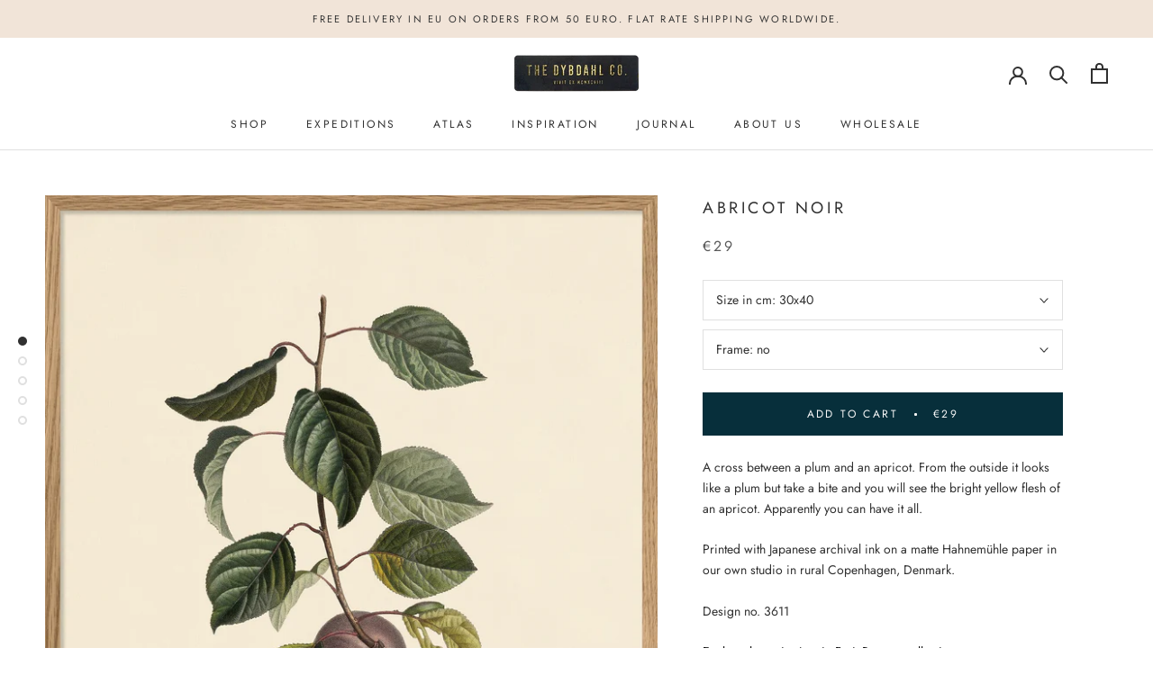

--- FILE ---
content_type: text/html; charset=utf-8
request_url: https://www.thedybdahl.com/collections/fruits-sub-botany/products/abricot-noir-3611
body_size: 30022
content:
<!doctype html>

<html class="no-js" lang="en">
  <head>
    <meta charset="utf-8"> 
    <meta http-equiv="X-UA-Compatible" content="IE=edge,chrome=1">
    <meta name="viewport" content="width=device-width, initial-scale=1.0, height=device-height, minimum-scale=1.0, maximum-scale=1.0">
    <meta name="theme-color" content="">
<meta name="p:domain_verify" content="6f53add1b4a3dd1b1698b48e252b68e7"/>
    
<!-- Global site tag (gtag.js) - Google Ads: 10891743161 -->
<script async src="https://www.googletagmanager.com/gtag/js?id=AW-10891743161"></script>
<script>
  window.dataLayer = window.dataLayer || [];
  function gtag(){dataLayer.push(arguments);}
  gtag('js', new Date());

  gtag('config', 'AW-10891743161');
</script>
    <script type="text/javascript">
    (function(c,l,a,r,i,t,y){
        c[a]=c[a]||function(){(c[a].q=c[a].q||[]).push(arguments)};
        t=l.createElement(r);t.async=1;t.src="https://www.clarity.ms/tag/"+i;
        y=l.getElementsByTagName(r)[0];y.parentNode.insertBefore(t,y);
    })(window, document, "clarity", "script", "cmuseo8zy1");
</script>
    <title>
      Abricot Noir &ndash; The Dybdahl Co.
    </title><meta name="description" content="A cross between a plum and an apricot. From the outside it looks like a plum but take a bite and you will see the bright yellow flesh of an apricot. Apparently you can have it all.  Printed with Japanese archival ink on a matte Hahnemühle paper in our own studio in rural Copenhagen, Denmark.  Design no. 3611 Explore th"><link rel="canonical" href="https://www.thedybdahl.com/products/abricot-noir-3611"><meta property="og:type" content="product">
  <meta property="og:title" content="Abricot Noir"><meta property="og:image" content="http://www.thedybdahl.com/cdn/shop/files/3611-Oak-Web_4c048ebb-c7a3-4ba9-8eca-837ed6b6c009.jpg?v=1761744270">
    <meta property="og:image:secure_url" content="https://www.thedybdahl.com/cdn/shop/files/3611-Oak-Web_4c048ebb-c7a3-4ba9-8eca-837ed6b6c009.jpg?v=1761744270">
    <meta property="og:image:width" content="1772">
    <meta property="og:image:height" content="2445"><meta property="product:price:amount" content="29,00">
  <meta property="product:price:currency" content="EUR"><meta property="og:description" content="A cross between a plum and an apricot. From the outside it looks like a plum but take a bite and you will see the bright yellow flesh of an apricot. Apparently you can have it all.  Printed with Japanese archival ink on a matte Hahnemühle paper in our own studio in rural Copenhagen, Denmark.  Design no. 3611 Explore th"><meta property="og:url" content="https://www.thedybdahl.com/products/abricot-noir-3611">
<meta property="og:site_name" content="The Dybdahl Co."><meta name="twitter:card" content="summary"><meta name="twitter:title" content="Abricot Noir">
  <meta name="twitter:description" content="A cross between a plum and an apricot. From the outside it looks like a plum but take a bite and you will see the bright yellow flesh of an apricot. Apparently you can have it all. 
Printed with Japanese archival ink on a matte Hahnemühle paper in our own studio in rural Copenhagen, Denmark. 
Design no. 3611
Explore the entire Iconic Fruit Posters collection
">
  <meta name="twitter:image" content="https://www.thedybdahl.com/cdn/shop/files/3611-Oak-Web_4c048ebb-c7a3-4ba9-8eca-837ed6b6c009_600x600_crop_center.jpg?v=1761744270">
    <style>
  @font-face {
  font-family: Jost;
  font-weight: 400;
  font-style: normal;
  font-display: fallback;
  src: url("//www.thedybdahl.com/cdn/fonts/jost/jost_n4.d47a1b6347ce4a4c9f437608011273009d91f2b7.woff2") format("woff2"),
       url("//www.thedybdahl.com/cdn/fonts/jost/jost_n4.791c46290e672b3f85c3d1c651ef2efa3819eadd.woff") format("woff");
}

  @font-face {
  font-family: Jost;
  font-weight: 400;
  font-style: normal;
  font-display: fallback;
  src: url("//www.thedybdahl.com/cdn/fonts/jost/jost_n4.d47a1b6347ce4a4c9f437608011273009d91f2b7.woff2") format("woff2"),
       url("//www.thedybdahl.com/cdn/fonts/jost/jost_n4.791c46290e672b3f85c3d1c651ef2efa3819eadd.woff") format("woff");
}


  @font-face {
  font-family: Jost;
  font-weight: 700;
  font-style: normal;
  font-display: fallback;
  src: url("//www.thedybdahl.com/cdn/fonts/jost/jost_n7.921dc18c13fa0b0c94c5e2517ffe06139c3615a3.woff2") format("woff2"),
       url("//www.thedybdahl.com/cdn/fonts/jost/jost_n7.cbfc16c98c1e195f46c536e775e4e959c5f2f22b.woff") format("woff");
}

  @font-face {
  font-family: Jost;
  font-weight: 400;
  font-style: italic;
  font-display: fallback;
  src: url("//www.thedybdahl.com/cdn/fonts/jost/jost_i4.b690098389649750ada222b9763d55796c5283a5.woff2") format("woff2"),
       url("//www.thedybdahl.com/cdn/fonts/jost/jost_i4.fd766415a47e50b9e391ae7ec04e2ae25e7e28b0.woff") format("woff");
}

  @font-face {
  font-family: Jost;
  font-weight: 700;
  font-style: italic;
  font-display: fallback;
  src: url("//www.thedybdahl.com/cdn/fonts/jost/jost_i7.d8201b854e41e19d7ed9b1a31fe4fe71deea6d3f.woff2") format("woff2"),
       url("//www.thedybdahl.com/cdn/fonts/jost/jost_i7.eae515c34e26b6c853efddc3fc0c552e0de63757.woff") format("woff");
}


  :root {
    --heading-font-family : Jost, sans-serif;
    --heading-font-weight : 400;
    --heading-font-style  : normal;

    --text-font-family : Jost, sans-serif;
    --text-font-weight : 400;
    --text-font-style  : normal;

    --base-text-font-size   : 14px;
    --default-text-font-size: 14px;--background          : #ffffff;
    --background-rgb      : 255, 255, 255;
    --light-background    : #ffffff;
    --light-background-rgb: 255, 255, 255;
    --heading-color       : #303030;
    --text-color          : #303030;
    --text-color-rgb      : 48, 48, 48;
    --text-color-light    : #595959;
    --text-color-light-rgb: 89, 89, 89;
    --link-color          : #000000;
    --link-color-rgb      : 0, 0, 0;
    --border-color        : #e0e0e0;
    --border-color-rgb    : 224, 224, 224;

    --button-background    : #072f3b;
    --button-background-rgb: 7, 47, 59;
    --button-text-color    : #fafafa;

    --header-background       : #ffffff;
    --header-heading-color    : #303030;
    --header-light-text-color : #595959;
    --header-border-color     : #e0e0e0;

    --footer-background    : #ffffff;
    --footer-text-color    : #595959;
    --footer-heading-color : #303030;
    --footer-border-color  : #e6e6e6;

    --navigation-background      : #ffffff;
    --navigation-background-rgb  : 255, 255, 255;
    --navigation-text-color      : #303030;
    --navigation-text-color-light: rgba(48, 48, 48, 0.5);
    --navigation-border-color    : rgba(48, 48, 48, 0.25);

    --newsletter-popup-background     : #ffffff;
    --newsletter-popup-text-color     : #303030;
    --newsletter-popup-text-color-rgb : 48, 48, 48;

    --secondary-elements-background       : #89babe;
    --secondary-elements-background-rgb   : 137, 186, 190;
    --secondary-elements-text-color       : #303030;
    --secondary-elements-text-color-light : rgba(48, 48, 48, 0.5);
    --secondary-elements-border-color     : rgba(48, 48, 48, 0.25);

    --product-sale-price-color    : #f94c43;
    --product-sale-price-color-rgb: 249, 76, 67;

    /* Shopify related variables */
    --payment-terms-background-color: #ffffff;

    /* Products */

    --horizontal-spacing-four-products-per-row: 60px;
        --horizontal-spacing-two-products-per-row : 60px;

    --vertical-spacing-four-products-per-row: 60px;
        --vertical-spacing-two-products-per-row : 75px;

    /* Animation */
    --drawer-transition-timing: cubic-bezier(0.645, 0.045, 0.355, 1);
    --header-base-height: 80px; /* We set a default for browsers that do not support CSS variables */

    /* Cursors */
    --cursor-zoom-in-svg    : url(//www.thedybdahl.com/cdn/shop/t/18/assets/cursor-zoom-in.svg?v=169337020044000511451610630531);
    --cursor-zoom-in-2x-svg : url(//www.thedybdahl.com/cdn/shop/t/18/assets/cursor-zoom-in-2x.svg?v=163885027072013793871610630531);
  }
</style>

<script>
  // IE11 does not have support for CSS variables, so we have to polyfill them
  if (!(((window || {}).CSS || {}).supports && window.CSS.supports('(--a: 0)'))) {
    const script = document.createElement('script');
    script.type = 'text/javascript';
    script.src = 'https://cdn.jsdelivr.net/npm/css-vars-ponyfill@2';
    script.onload = function() {
      cssVars({});
    };

    document.getElementsByTagName('head')[0].appendChild(script);
  }
</script>

    <script>window.performance && window.performance.mark && window.performance.mark('shopify.content_for_header.start');</script><meta name="facebook-domain-verification" content="6d6r999ox1i8ui5erwr2bcxxex5cvk">
<meta name="facebook-domain-verification" content="o2p66rympjum8btxtdmga3ajfsw5yi">
<meta name="google-site-verification" content="weby8RYeh3jUfFc7YrLs_c48HKzKVfXmj7GLXP4c_0A">
<meta id="shopify-digital-wallet" name="shopify-digital-wallet" content="/1503992/digital_wallets/dialog">
<link rel="alternate" type="application/json+oembed" href="https://www.thedybdahl.com/products/abricot-noir-3611.oembed">
<script async="async" src="/checkouts/internal/preloads.js?locale=en-DE"></script>
<script id="shopify-features" type="application/json">{"accessToken":"1ef80a47f8ad1a32a97c47070d7fffc3","betas":["rich-media-storefront-analytics"],"domain":"www.thedybdahl.com","predictiveSearch":true,"shopId":1503992,"locale":"en"}</script>
<script>var Shopify = Shopify || {};
Shopify.shop = "the-dybdahl-co.myshopify.com";
Shopify.locale = "en";
Shopify.currency = {"active":"EUR","rate":"1.0"};
Shopify.country = "DE";
Shopify.theme = {"name":"Prestige","id":117792866486,"schema_name":"Prestige","schema_version":"4.14.5","theme_store_id":855,"role":"main"};
Shopify.theme.handle = "null";
Shopify.theme.style = {"id":null,"handle":null};
Shopify.cdnHost = "www.thedybdahl.com/cdn";
Shopify.routes = Shopify.routes || {};
Shopify.routes.root = "/";</script>
<script type="module">!function(o){(o.Shopify=o.Shopify||{}).modules=!0}(window);</script>
<script>!function(o){function n(){var o=[];function n(){o.push(Array.prototype.slice.apply(arguments))}return n.q=o,n}var t=o.Shopify=o.Shopify||{};t.loadFeatures=n(),t.autoloadFeatures=n()}(window);</script>
<script id="shop-js-analytics" type="application/json">{"pageType":"product"}</script>
<script defer="defer" async type="module" src="//www.thedybdahl.com/cdn/shopifycloud/shop-js/modules/v2/client.init-shop-cart-sync_WVOgQShq.en.esm.js"></script>
<script defer="defer" async type="module" src="//www.thedybdahl.com/cdn/shopifycloud/shop-js/modules/v2/chunk.common_C_13GLB1.esm.js"></script>
<script defer="defer" async type="module" src="//www.thedybdahl.com/cdn/shopifycloud/shop-js/modules/v2/chunk.modal_CLfMGd0m.esm.js"></script>
<script type="module">
  await import("//www.thedybdahl.com/cdn/shopifycloud/shop-js/modules/v2/client.init-shop-cart-sync_WVOgQShq.en.esm.js");
await import("//www.thedybdahl.com/cdn/shopifycloud/shop-js/modules/v2/chunk.common_C_13GLB1.esm.js");
await import("//www.thedybdahl.com/cdn/shopifycloud/shop-js/modules/v2/chunk.modal_CLfMGd0m.esm.js");

  window.Shopify.SignInWithShop?.initShopCartSync?.({"fedCMEnabled":true,"windoidEnabled":true});

</script>
<script>(function() {
  var isLoaded = false;
  function asyncLoad() {
    if (isLoaded) return;
    isLoaded = true;
    var urls = ["https:\/\/static.klaviyo.com\/onsite\/js\/klaviyo.js?company_id=N7Y74t\u0026shop=the-dybdahl-co.myshopify.com","https:\/\/static.klaviyo.com\/onsite\/js\/klaviyo.js?company_id=N7Y74t\u0026shop=the-dybdahl-co.myshopify.com","https:\/\/gdprcdn.b-cdn.net\/js\/gdpr_cookie_consent.min.js?shop=the-dybdahl-co.myshopify.com","https:\/\/ecommerce-editor-connector.live.gelato.tech\/ecommerce-editor\/v1\/shopify.esm.js?c=31b99603-6db4-4046-aa0f-36e333f63ab5\u0026s=224816a0-c3c5-4545-a39f-a913c0c04d0f\u0026shop=the-dybdahl-co.myshopify.com"];
    for (var i = 0; i < urls.length; i++) {
      var s = document.createElement('script');
      s.type = 'text/javascript';
      s.async = true;
      s.src = urls[i];
      var x = document.getElementsByTagName('script')[0];
      x.parentNode.insertBefore(s, x);
    }
  };
  if(window.attachEvent) {
    window.attachEvent('onload', asyncLoad);
  } else {
    window.addEventListener('load', asyncLoad, false);
  }
})();</script>
<script id="__st">var __st={"a":1503992,"offset":3600,"reqid":"e1654888-b715-436e-a2f7-855c8959cd13-1769693918","pageurl":"www.thedybdahl.com\/collections\/fruits-sub-botany\/products\/abricot-noir-3611","u":"b3d008af7657","p":"product","rtyp":"product","rid":480788512798};</script>
<script>window.ShopifyPaypalV4VisibilityTracking = true;</script>
<script id="captcha-bootstrap">!function(){'use strict';const t='contact',e='account',n='new_comment',o=[[t,t],['blogs',n],['comments',n],[t,'customer']],c=[[e,'customer_login'],[e,'guest_login'],[e,'recover_customer_password'],[e,'create_customer']],r=t=>t.map((([t,e])=>`form[action*='/${t}']:not([data-nocaptcha='true']) input[name='form_type'][value='${e}']`)).join(','),a=t=>()=>t?[...document.querySelectorAll(t)].map((t=>t.form)):[];function s(){const t=[...o],e=r(t);return a(e)}const i='password',u='form_key',d=['recaptcha-v3-token','g-recaptcha-response','h-captcha-response',i],f=()=>{try{return window.sessionStorage}catch{return}},m='__shopify_v',_=t=>t.elements[u];function p(t,e,n=!1){try{const o=window.sessionStorage,c=JSON.parse(o.getItem(e)),{data:r}=function(t){const{data:e,action:n}=t;return t[m]||n?{data:e,action:n}:{data:t,action:n}}(c);for(const[e,n]of Object.entries(r))t.elements[e]&&(t.elements[e].value=n);n&&o.removeItem(e)}catch(o){console.error('form repopulation failed',{error:o})}}const l='form_type',E='cptcha';function T(t){t.dataset[E]=!0}const w=window,h=w.document,L='Shopify',v='ce_forms',y='captcha';let A=!1;((t,e)=>{const n=(g='f06e6c50-85a8-45c8-87d0-21a2b65856fe',I='https://cdn.shopify.com/shopifycloud/storefront-forms-hcaptcha/ce_storefront_forms_captcha_hcaptcha.v1.5.2.iife.js',D={infoText:'Protected by hCaptcha',privacyText:'Privacy',termsText:'Terms'},(t,e,n)=>{const o=w[L][v],c=o.bindForm;if(c)return c(t,g,e,D).then(n);var r;o.q.push([[t,g,e,D],n]),r=I,A||(h.body.append(Object.assign(h.createElement('script'),{id:'captcha-provider',async:!0,src:r})),A=!0)});var g,I,D;w[L]=w[L]||{},w[L][v]=w[L][v]||{},w[L][v].q=[],w[L][y]=w[L][y]||{},w[L][y].protect=function(t,e){n(t,void 0,e),T(t)},Object.freeze(w[L][y]),function(t,e,n,w,h,L){const[v,y,A,g]=function(t,e,n){const i=e?o:[],u=t?c:[],d=[...i,...u],f=r(d),m=r(i),_=r(d.filter((([t,e])=>n.includes(e))));return[a(f),a(m),a(_),s()]}(w,h,L),I=t=>{const e=t.target;return e instanceof HTMLFormElement?e:e&&e.form},D=t=>v().includes(t);t.addEventListener('submit',(t=>{const e=I(t);if(!e)return;const n=D(e)&&!e.dataset.hcaptchaBound&&!e.dataset.recaptchaBound,o=_(e),c=g().includes(e)&&(!o||!o.value);(n||c)&&t.preventDefault(),c&&!n&&(function(t){try{if(!f())return;!function(t){const e=f();if(!e)return;const n=_(t);if(!n)return;const o=n.value;o&&e.removeItem(o)}(t);const e=Array.from(Array(32),(()=>Math.random().toString(36)[2])).join('');!function(t,e){_(t)||t.append(Object.assign(document.createElement('input'),{type:'hidden',name:u})),t.elements[u].value=e}(t,e),function(t,e){const n=f();if(!n)return;const o=[...t.querySelectorAll(`input[type='${i}']`)].map((({name:t})=>t)),c=[...d,...o],r={};for(const[a,s]of new FormData(t).entries())c.includes(a)||(r[a]=s);n.setItem(e,JSON.stringify({[m]:1,action:t.action,data:r}))}(t,e)}catch(e){console.error('failed to persist form',e)}}(e),e.submit())}));const S=(t,e)=>{t&&!t.dataset[E]&&(n(t,e.some((e=>e===t))),T(t))};for(const o of['focusin','change'])t.addEventListener(o,(t=>{const e=I(t);D(e)&&S(e,y())}));const B=e.get('form_key'),M=e.get(l),P=B&&M;t.addEventListener('DOMContentLoaded',(()=>{const t=y();if(P)for(const e of t)e.elements[l].value===M&&p(e,B);[...new Set([...A(),...v().filter((t=>'true'===t.dataset.shopifyCaptcha))])].forEach((e=>S(e,t)))}))}(h,new URLSearchParams(w.location.search),n,t,e,['guest_login'])})(!0,!0)}();</script>
<script integrity="sha256-4kQ18oKyAcykRKYeNunJcIwy7WH5gtpwJnB7kiuLZ1E=" data-source-attribution="shopify.loadfeatures" defer="defer" src="//www.thedybdahl.com/cdn/shopifycloud/storefront/assets/storefront/load_feature-a0a9edcb.js" crossorigin="anonymous"></script>
<script data-source-attribution="shopify.dynamic_checkout.dynamic.init">var Shopify=Shopify||{};Shopify.PaymentButton=Shopify.PaymentButton||{isStorefrontPortableWallets:!0,init:function(){window.Shopify.PaymentButton.init=function(){};var t=document.createElement("script");t.src="https://www.thedybdahl.com/cdn/shopifycloud/portable-wallets/latest/portable-wallets.en.js",t.type="module",document.head.appendChild(t)}};
</script>
<script data-source-attribution="shopify.dynamic_checkout.buyer_consent">
  function portableWalletsHideBuyerConsent(e){var t=document.getElementById("shopify-buyer-consent"),n=document.getElementById("shopify-subscription-policy-button");t&&n&&(t.classList.add("hidden"),t.setAttribute("aria-hidden","true"),n.removeEventListener("click",e))}function portableWalletsShowBuyerConsent(e){var t=document.getElementById("shopify-buyer-consent"),n=document.getElementById("shopify-subscription-policy-button");t&&n&&(t.classList.remove("hidden"),t.removeAttribute("aria-hidden"),n.addEventListener("click",e))}window.Shopify?.PaymentButton&&(window.Shopify.PaymentButton.hideBuyerConsent=portableWalletsHideBuyerConsent,window.Shopify.PaymentButton.showBuyerConsent=portableWalletsShowBuyerConsent);
</script>
<script data-source-attribution="shopify.dynamic_checkout.cart.bootstrap">document.addEventListener("DOMContentLoaded",(function(){function t(){return document.querySelector("shopify-accelerated-checkout-cart, shopify-accelerated-checkout")}if(t())Shopify.PaymentButton.init();else{new MutationObserver((function(e,n){t()&&(Shopify.PaymentButton.init(),n.disconnect())})).observe(document.body,{childList:!0,subtree:!0})}}));
</script>
<script id='scb4127' type='text/javascript' async='' src='https://www.thedybdahl.com/cdn/shopifycloud/privacy-banner/storefront-banner.js'></script>
<script>window.performance && window.performance.mark && window.performance.mark('shopify.content_for_header.end');</script>

    <link rel="stylesheet" href="//www.thedybdahl.com/cdn/shop/t/18/assets/theme.css?v=129659636991985477951728119481">

    <script>// This allows to expose several variables to the global scope, to be used in scripts
      window.theme = {
        pageType: "product",
        moneyFormat: "€{{amount_with_comma_separator}}",
        moneyWithCurrencyFormat: "€{{amount_with_comma_separator}} EUR",
        productImageSize: "natural",
        searchMode: "product,article",
        showPageTransition: false,
        showElementStaggering: false,
        showImageZooming: true
      };

      window.routes = {
        rootUrl: "\/",
        rootUrlWithoutSlash: '',
        cartUrl: "\/cart",
        cartAddUrl: "\/cart\/add",
        cartChangeUrl: "\/cart\/change",
        searchUrl: "\/search",
        productRecommendationsUrl: "\/recommendations\/products"
      };

      window.languages = {
        cartAddNote: "Add Order Note",
        cartEditNote: "Edit Order Note",
        productImageLoadingError: "This image could not be loaded. Please try to reload the page.",
        productFormAddToCart: "Add to cart",
        productFormUnavailable: "Unavailable",
        productFormSoldOut: "Sold Out",
        shippingEstimatorOneResult: "1 option available:",
        shippingEstimatorMoreResults: "{{count}} options available:",
        shippingEstimatorNoResults: "No shipping could be found"
      };

      window.lazySizesConfig = {
        loadHidden: false,
        hFac: 0.5,
        expFactor: 2,
        ricTimeout: 150,
        lazyClass: 'Image--lazyLoad',
        loadingClass: 'Image--lazyLoading',
        loadedClass: 'Image--lazyLoaded'
      };

      document.documentElement.className = document.documentElement.className.replace('no-js', 'js');
      document.documentElement.style.setProperty('--window-height', window.innerHeight + 'px');

      // We do a quick detection of some features (we could use Modernizr but for so little...)
      (function() {
        document.documentElement.className += ((window.CSS && window.CSS.supports('(position: sticky) or (position: -webkit-sticky)')) ? ' supports-sticky' : ' no-supports-sticky');
        document.documentElement.className += (window.matchMedia('(-moz-touch-enabled: 1), (hover: none)')).matches ? ' no-supports-hover' : ' supports-hover';
      }());
    </script>

    <script src="//www.thedybdahl.com/cdn/shop/t/18/assets/lazysizes.min.js?v=174358363404432586981610630516" async></script><script src="https://polyfill-fastly.net/v3/polyfill.min.js?unknown=polyfill&features=fetch,Element.prototype.closest,Element.prototype.remove,Element.prototype.classList,Array.prototype.includes,Array.prototype.fill,Object.assign,CustomEvent,IntersectionObserver,IntersectionObserverEntry,URL" defer></script>
    <script src="//www.thedybdahl.com/cdn/shop/t/18/assets/libs.min.js?v=26178543184394469741610630516" defer></script>
    <script src="//www.thedybdahl.com/cdn/shop/t/18/assets/theme.min.js?v=67427764916843642421625497223" defer></script>
    <script src="//www.thedybdahl.com/cdn/shop/t/18/assets/custom.js?v=183944157590872491501610630518" defer></script>

    <script>
      (function () {
        window.onpageshow = function() {
          if (window.theme.showPageTransition) {
            var pageTransition = document.querySelector('.PageTransition');

            if (pageTransition) {
              pageTransition.style.visibility = 'visible';
              pageTransition.style.opacity = '0';
            }
          }

          // When the page is loaded from the cache, we have to reload the cart content
          document.documentElement.dispatchEvent(new CustomEvent('cart:refresh', {
            bubbles: true
          }));
        };
      })();
    </script>

    
  <script type="application/ld+json">
  {
    "@context": "http://schema.org",
    "@type": "Product",
    "offers": [{
          "@type": "Offer",
          "name": "30x40 \/ no",
          "availability":"https://schema.org/InStock",
          "price": 29.0,
          "priceCurrency": "EUR",
          "priceValidUntil": "2026-02-08","sku": "30x40 3611","url": "/products/abricot-noir-3611?variant=39592029552822"
        },
{
          "@type": "Offer",
          "name": "30x40 \/ oak frame",
          "availability":"https://schema.org/InStock",
          "price": 59.0,
          "priceCurrency": "EUR",
          "priceValidUntil": "2026-02-08","sku": "OFG 30x40 3611","url": "/products/abricot-noir-3611?variant=39592029585590"
        },
{
          "@type": "Offer",
          "name": "30x40 \/ black alu frame",
          "availability":"https://schema.org/InStock",
          "price": 59.0,
          "priceCurrency": "EUR",
          "priceValidUntil": "2026-02-08","sku": "BFG 30x40 3611","url": "/products/abricot-noir-3611?variant=39592029618358"
        },
{
          "@type": "Offer",
          "name": "30x40 \/ gold frame",
          "availability":"https://schema.org/InStock",
          "price": 69.0,
          "priceCurrency": "EUR",
          "priceValidUntil": "2026-02-08","sku": "GFG 30x40 3611","url": "/products/abricot-noir-3611?variant=39592029651126"
        },
{
          "@type": "Offer",
          "name": "50x70 \/ no",
          "availability":"https://schema.org/InStock",
          "price": 50.0,
          "priceCurrency": "EUR",
          "priceValidUntil": "2026-02-08","sku": "50x70 3611","url": "/products/abricot-noir-3611?variant=39592029683894"
        },
{
          "@type": "Offer",
          "name": "50x70 \/ black alu frame",
          "availability":"https://schema.org/InStock",
          "price": 110.0,
          "priceCurrency": "EUR",
          "priceValidUntil": "2026-02-08","sku": "BFG 50x70 3611","url": "/products/abricot-noir-3611?variant=39592029716662"
        },
{
          "@type": "Offer",
          "name": "50x70 \/ oak frame",
          "availability":"https://schema.org/InStock",
          "price": 110.0,
          "priceCurrency": "EUR",
          "priceValidUntil": "2026-02-08","sku": "OFG 50x70 3611","url": "/products/abricot-noir-3611?variant=39592029749430"
        },
{
          "@type": "Offer",
          "name": "70x100 \/ no",
          "availability":"https://schema.org/InStock",
          "price": 75.0,
          "priceCurrency": "EUR",
          "priceValidUntil": "2026-02-08","sku": "70x100 3611","url": "/products/abricot-noir-3611?variant=39592029782198"
        },
{
          "@type": "Offer",
          "name": "70x100 \/ oak frame",
          "availability":"https://schema.org/InStock",
          "price": 175.0,
          "priceCurrency": "EUR",
          "priceValidUntil": "2026-02-08","sku": "OFG 70x100 3611","url": "/products/abricot-noir-3611?variant=39592029814966"
        },
{
          "@type": "Offer",
          "name": "70x100 \/ black alu frame",
          "availability":"https://schema.org/InStock",
          "price": 175.0,
          "priceCurrency": "EUR",
          "priceValidUntil": "2026-02-08","sku": "BFG 70x100 3611","url": "/products/abricot-noir-3611?variant=39592029847734"
        },
{
          "@type": "Offer",
          "name": "100x140 \/ no",
          "availability":"https://schema.org/InStock",
          "price": 175.0,
          "priceCurrency": "EUR",
          "priceValidUntil": "2026-02-08","sku": "100x140 3611","url": "/products/abricot-noir-3611?variant=47210043801935"
        },
{
          "@type": "Offer",
          "name": "50x70 \/ gold frame",
          "availability":"https://schema.org/InStock",
          "price": 135.0,
          "priceCurrency": "EUR",
          "priceValidUntil": "2026-02-08","sku": "GFG 50x70 3611","url": "/products/abricot-noir-3611?variant=40968266121398"
        },
{
          "@type": "Offer",
          "name": "70x100 \/ gold frame",
          "availability":"https://schema.org/InStock",
          "price": 175.0,
          "priceCurrency": "EUR",
          "priceValidUntil": "2026-02-08","sku": "GFG 70x100 3611","url": "/products/abricot-noir-3611?variant=40968266154166"
        }
],
    "brand": {
      "name": "Botany"
    },
    "name": "Abricot Noir",
    "description": "A cross between a plum and an apricot. From the outside it looks like a plum but take a bite and you will see the bright yellow flesh of an apricot. Apparently you can have it all. \nPrinted with Japanese archival ink on a matte Hahnemühle paper in our own studio in rural Copenhagen, Denmark. \nDesign no. 3611\nExplore the entire Iconic Fruit Posters collection\n",
    "category": "Print",
    "url": "/products/abricot-noir-3611",
    "sku": "30x40 3611",
    "image": {
      "@type": "ImageObject",
      "url": "https://www.thedybdahl.com/cdn/shop/files/3611-Oak-Web_4c048ebb-c7a3-4ba9-8eca-837ed6b6c009_1024x.jpg?v=1761744270",
      "image": "https://www.thedybdahl.com/cdn/shop/files/3611-Oak-Web_4c048ebb-c7a3-4ba9-8eca-837ed6b6c009_1024x.jpg?v=1761744270",
      "name": "Abricot Noir",
      "width": "1024",
      "height": "1024"
    }
  }
  </script>



  <script type="application/ld+json">
  {
    "@context": "http://schema.org",
    "@type": "BreadcrumbList",
  "itemListElement": [{
      "@type": "ListItem",
      "position": 1,
      "name": "Translation missing: en.general.breadcrumb.home",
      "item": "https://www.thedybdahl.com"
    },{
          "@type": "ListItem",
          "position": 2,
          "name": "Fruits",
          "item": "https://www.thedybdahl.com/collections/fruits-sub-botany"
        }, {
          "@type": "ListItem",
          "position": 3,
          "name": "Abricot Noir",
          "item": "https://www.thedybdahl.com/collections/fruits-sub-botany/products/abricot-noir-3611"
        }]
  }
  </script>

 <!-- BEGIN app block: shopify://apps/consentmo-gdpr/blocks/gdpr_cookie_consent/4fbe573f-a377-4fea-9801-3ee0858cae41 -->


<!-- END app block --><!-- BEGIN app block: shopify://apps/geo-pro-geolocation/blocks/geopro/16fc5313-7aee-4e90-ac95-f50fc7c8b657 --><!-- This snippet is used to load Geo:Pro data on the storefront -->
<meta class='geo-ip' content='eyJwYXJhbWV0ZXJzIjp7InJlZGlyZWN0X3RleHQiOiJJdCBzZWVtcyB5b3UmIzM5cmUgaW4gJUNPVU5UUlklLiBSZWRpcmVjdCB0byB0aGUgJVNUT1JFTkFNRSU/[base64]'>
<!-- This snippet initializes the plugin -->
<script async>
  try {
    const loadGeoPro=()=>{let e=e=>{if(!e||e.isCrawler||"success"!==e.message){window.geopro_cancel="1";return}let o=e.isAdmin?"el-geoip-location-admin":"el-geoip-location",s=Date.now()+864e5;localStorage.setItem(o,JSON.stringify({value:e.data,expires:s})),e.isAdmin&&localStorage.setItem("el-geoip-admin",JSON.stringify({value:"1",expires:s}))},o=new XMLHttpRequest;o.open("GET","https://geo.geoproapp.com?x-api-key=91e359ab7-2b63-539e-1de2-c4bf731367a7",!0),o.responseType="json",o.onload=()=>e(200===o.status?o.response:null),o.send()},load=!["el-geoip-location-admin","el-geoip-location"].some(e=>{try{let o=JSON.parse(localStorage.getItem(e));return o&&o.expires>Date.now()}catch(s){return!1}});load&&loadGeoPro();
  } catch(e) {
    console.warn('Geo:Pro error', e);
    window.geopro_cancel = '1';
  }
</script>
<script src="https://cdn.shopify.com/extensions/019b746b-26da-7a64-a671-397924f34f11/easylocation-195/assets/easylocation-storefront.min.js" type="text/javascript" async></script>


<!-- END app block --><!-- BEGIN app block: shopify://apps/drip-email-marketing-popup/blocks/drip_shopify_snippet/0c4de56d-b2fa-4621-acea-6293bc16aba8 --><!-- Drip -->
<script type="text/javascript">
  var _dcq = _dcq || [];
  var _dcs = _dcs || {};

  (function() {
    var dc = document.createElement('script');

    dc.type = 'text/javascript'; dc.async = true;
    
      dc.src = 'https://tag.getdrip.com/4519884.js';
    
    var s = document.getElementsByTagName('script')[0];
    s.parentNode.insertBefore(dc, s);
  })();

  
    _dcq.push(['recordProductView', {"id":480788512798,"title":"Abricot Noir","handle":"abricot-noir-3611","description":"\u003cp\u003e\u003cspan\u003eA cross between a plum and an apricot. From the outside it looks like a plum but take a bite and you will see the bright yellow flesh of an apricot. Apparently you can have it all.\u003cspan class=\"Apple-converted-space\"\u003e \u003c\/span\u003e\u003c\/span\u003e\u003c\/p\u003e\n\u003cp\u003e\u003cspan\u003ePrinted with Japanese archival ink on a matte Hahnemühle paper in our own studio in rural Copenhagen, Denmark. \u003c\/span\u003e\u003c\/p\u003e\n\u003cp\u003eDesign no. 3611\u003c\/p\u003e\n\u003cp\u003e\u003cmeta charset=\"utf-8\"\u003e\u003ca href=\"https:\/\/www.thedybdahl.com\/collections\/iconic-fruits\"\u003eExplore the entire Iconic Fruit Posters collection\u003c\/a\u003e\u003c\/p\u003e\n\u003cp\u003e\u003cbr\u003e\u003c\/p\u003e","published_at":"2015-05-28T11:11:00+02:00","created_at":"2018-01-15T10:08:42+01:00","vendor":"Botany","type":"Print","tags":["#3611","112x158","30x40","50x70","70x100","abricot","abrikos","botanical","botany","branch","frugt","fruit","fruits and vegetables","green","leaf","plant","plante","poster","Victorian botanical illustrations"],"price":2900,"price_min":2900,"price_max":17500,"available":true,"price_varies":true,"compare_at_price":null,"compare_at_price_min":0,"compare_at_price_max":0,"compare_at_price_varies":false,"variants":[{"id":39592029552822,"title":"30x40 \/ no","option1":"30x40","option2":"no","option3":null,"sku":"30x40 3611","requires_shipping":true,"taxable":true,"featured_image":{"id":78889920102785,"product_id":480788512798,"position":3,"created_at":"2025-10-29T14:24:26+01:00","updated_at":"2025-10-29T14:24:29+01:00","alt":null,"width":786,"height":1100,"src":"\/\/www.thedybdahl.com\/cdn\/shop\/files\/3611_6071750c-6e9d-4397-893e-00c789119979.jpg?v=1761744269","variant_ids":[39592029552822,39592029683894,39592029782198,47210043801935]},"available":true,"name":"Abricot Noir - 30x40 \/ no","public_title":"30x40 \/ no","options":["30x40","no"],"price":2900,"weight":300,"compare_at_price":null,"inventory_quantity":-1,"inventory_management":null,"inventory_policy":"deny","barcode":null,"featured_media":{"alt":null,"id":67098126745985,"position":3,"preview_image":{"aspect_ratio":0.715,"height":1100,"width":786,"src":"\/\/www.thedybdahl.com\/cdn\/shop\/files\/3611_6071750c-6e9d-4397-893e-00c789119979.jpg?v=1761744269"}},"requires_selling_plan":false,"selling_plan_allocations":[],"quantity_rule":{"min":1,"max":null,"increment":1}},{"id":39592029585590,"title":"30x40 \/ oak frame","option1":"30x40","option2":"oak frame","option3":null,"sku":"OFG 30x40 3611","requires_shipping":true,"taxable":true,"featured_image":{"id":78889920037249,"product_id":480788512798,"position":1,"created_at":"2025-10-29T14:24:26+01:00","updated_at":"2025-10-29T14:24:30+01:00","alt":null,"width":1772,"height":2445,"src":"\/\/www.thedybdahl.com\/cdn\/shop\/files\/3611-Oak-Web_4c048ebb-c7a3-4ba9-8eca-837ed6b6c009.jpg?v=1761744270","variant_ids":[39592029585590,39592029749430,39592029814966]},"available":true,"name":"Abricot Noir - 30x40 \/ oak frame","public_title":"30x40 \/ oak frame","options":["30x40","oak frame"],"price":5900,"weight":1120,"compare_at_price":null,"inventory_quantity":-1,"inventory_management":null,"inventory_policy":"deny","barcode":null,"featured_media":{"alt":null,"id":67098126680449,"position":1,"preview_image":{"aspect_ratio":0.725,"height":2445,"width":1772,"src":"\/\/www.thedybdahl.com\/cdn\/shop\/files\/3611-Oak-Web_4c048ebb-c7a3-4ba9-8eca-837ed6b6c009.jpg?v=1761744270"}},"requires_selling_plan":false,"selling_plan_allocations":[],"quantity_rule":{"min":1,"max":null,"increment":1}},{"id":39592029618358,"title":"30x40 \/ black alu frame","option1":"30x40","option2":"black alu frame","option3":null,"sku":"BFG 30x40 3611","requires_shipping":true,"taxable":true,"featured_image":{"id":78889920135553,"product_id":480788512798,"position":4,"created_at":"2025-10-29T14:24:26+01:00","updated_at":"2025-10-29T14:24:29+01:00","alt":null,"width":853,"height":1137,"src":"\/\/www.thedybdahl.com\/cdn\/shop\/files\/3611BF_783910a7-8ac5-49e4-a20c-160be9d0bc33.jpg?v=1761744269","variant_ids":[39592029618358,39592029716662,39592029847734]},"available":true,"name":"Abricot Noir - 30x40 \/ black alu frame","public_title":"30x40 \/ black alu frame","options":["30x40","black alu frame"],"price":5900,"weight":1120,"compare_at_price":null,"inventory_quantity":0,"inventory_management":null,"inventory_policy":"deny","barcode":null,"featured_media":{"alt":null,"id":67098126778753,"position":4,"preview_image":{"aspect_ratio":0.75,"height":1137,"width":853,"src":"\/\/www.thedybdahl.com\/cdn\/shop\/files\/3611BF_783910a7-8ac5-49e4-a20c-160be9d0bc33.jpg?v=1761744269"}},"requires_selling_plan":false,"selling_plan_allocations":[],"quantity_rule":{"min":1,"max":null,"increment":1}},{"id":39592029651126,"title":"30x40 \/ gold frame","option1":"30x40","option2":"gold frame","option3":null,"sku":"GFG 30x40 3611","requires_shipping":true,"taxable":true,"featured_image":{"id":78889920168321,"product_id":480788512798,"position":5,"created_at":"2025-10-29T14:24:26+01:00","updated_at":"2025-10-29T14:24:29+01:00","alt":null,"width":1417,"height":1984,"src":"\/\/www.thedybdahl.com\/cdn\/shop\/files\/3611GFG_199a3271-bfa4-4235-9edb-dc388b60d301.jpg?v=1761744269","variant_ids":[39592029651126,40968266121398,40968266154166]},"available":true,"name":"Abricot Noir - 30x40 \/ gold frame","public_title":"30x40 \/ gold frame","options":["30x40","gold frame"],"price":6900,"weight":1120,"compare_at_price":null,"inventory_quantity":0,"inventory_management":null,"inventory_policy":"deny","barcode":null,"featured_media":{"alt":null,"id":67098126811521,"position":5,"preview_image":{"aspect_ratio":0.714,"height":1984,"width":1417,"src":"\/\/www.thedybdahl.com\/cdn\/shop\/files\/3611GFG_199a3271-bfa4-4235-9edb-dc388b60d301.jpg?v=1761744269"}},"requires_selling_plan":false,"selling_plan_allocations":[],"quantity_rule":{"min":1,"max":null,"increment":1}},{"id":39592029683894,"title":"50x70 \/ no","option1":"50x70","option2":"no","option3":null,"sku":"50x70 3611","requires_shipping":true,"taxable":true,"featured_image":{"id":78889920102785,"product_id":480788512798,"position":3,"created_at":"2025-10-29T14:24:26+01:00","updated_at":"2025-10-29T14:24:29+01:00","alt":null,"width":786,"height":1100,"src":"\/\/www.thedybdahl.com\/cdn\/shop\/files\/3611_6071750c-6e9d-4397-893e-00c789119979.jpg?v=1761744269","variant_ids":[39592029552822,39592029683894,39592029782198,47210043801935]},"available":true,"name":"Abricot Noir - 50x70 \/ no","public_title":"50x70 \/ no","options":["50x70","no"],"price":5000,"weight":460,"compare_at_price":null,"inventory_quantity":-1,"inventory_management":null,"inventory_policy":"deny","barcode":null,"featured_media":{"alt":null,"id":67098126745985,"position":3,"preview_image":{"aspect_ratio":0.715,"height":1100,"width":786,"src":"\/\/www.thedybdahl.com\/cdn\/shop\/files\/3611_6071750c-6e9d-4397-893e-00c789119979.jpg?v=1761744269"}},"requires_selling_plan":false,"selling_plan_allocations":[],"quantity_rule":{"min":1,"max":null,"increment":1}},{"id":39592029716662,"title":"50x70 \/ black alu frame","option1":"50x70","option2":"black alu frame","option3":null,"sku":"BFG 50x70 3611","requires_shipping":true,"taxable":true,"featured_image":{"id":78889920135553,"product_id":480788512798,"position":4,"created_at":"2025-10-29T14:24:26+01:00","updated_at":"2025-10-29T14:24:29+01:00","alt":null,"width":853,"height":1137,"src":"\/\/www.thedybdahl.com\/cdn\/shop\/files\/3611BF_783910a7-8ac5-49e4-a20c-160be9d0bc33.jpg?v=1761744269","variant_ids":[39592029618358,39592029716662,39592029847734]},"available":true,"name":"Abricot Noir - 50x70 \/ black alu frame","public_title":"50x70 \/ black alu frame","options":["50x70","black alu frame"],"price":11000,"weight":3200,"compare_at_price":null,"inventory_quantity":0,"inventory_management":null,"inventory_policy":"deny","barcode":null,"featured_media":{"alt":null,"id":67098126778753,"position":4,"preview_image":{"aspect_ratio":0.75,"height":1137,"width":853,"src":"\/\/www.thedybdahl.com\/cdn\/shop\/files\/3611BF_783910a7-8ac5-49e4-a20c-160be9d0bc33.jpg?v=1761744269"}},"requires_selling_plan":false,"selling_plan_allocations":[],"quantity_rule":{"min":1,"max":null,"increment":1}},{"id":39592029749430,"title":"50x70 \/ oak frame","option1":"50x70","option2":"oak frame","option3":null,"sku":"OFG 50x70 3611","requires_shipping":true,"taxable":true,"featured_image":{"id":78889920037249,"product_id":480788512798,"position":1,"created_at":"2025-10-29T14:24:26+01:00","updated_at":"2025-10-29T14:24:30+01:00","alt":null,"width":1772,"height":2445,"src":"\/\/www.thedybdahl.com\/cdn\/shop\/files\/3611-Oak-Web_4c048ebb-c7a3-4ba9-8eca-837ed6b6c009.jpg?v=1761744270","variant_ids":[39592029585590,39592029749430,39592029814966]},"available":true,"name":"Abricot Noir - 50x70 \/ oak frame","public_title":"50x70 \/ oak frame","options":["50x70","oak frame"],"price":11000,"weight":3200,"compare_at_price":null,"inventory_quantity":0,"inventory_management":null,"inventory_policy":"deny","barcode":null,"featured_media":{"alt":null,"id":67098126680449,"position":1,"preview_image":{"aspect_ratio":0.725,"height":2445,"width":1772,"src":"\/\/www.thedybdahl.com\/cdn\/shop\/files\/3611-Oak-Web_4c048ebb-c7a3-4ba9-8eca-837ed6b6c009.jpg?v=1761744270"}},"requires_selling_plan":false,"selling_plan_allocations":[],"quantity_rule":{"min":1,"max":null,"increment":1}},{"id":39592029782198,"title":"70x100 \/ no","option1":"70x100","option2":"no","option3":null,"sku":"70x100 3611","requires_shipping":true,"taxable":true,"featured_image":{"id":78889920102785,"product_id":480788512798,"position":3,"created_at":"2025-10-29T14:24:26+01:00","updated_at":"2025-10-29T14:24:29+01:00","alt":null,"width":786,"height":1100,"src":"\/\/www.thedybdahl.com\/cdn\/shop\/files\/3611_6071750c-6e9d-4397-893e-00c789119979.jpg?v=1761744269","variant_ids":[39592029552822,39592029683894,39592029782198,47210043801935]},"available":true,"name":"Abricot Noir - 70x100 \/ no","public_title":"70x100 \/ no","options":["70x100","no"],"price":7500,"weight":700,"compare_at_price":null,"inventory_quantity":-1,"inventory_management":null,"inventory_policy":"deny","barcode":null,"featured_media":{"alt":null,"id":67098126745985,"position":3,"preview_image":{"aspect_ratio":0.715,"height":1100,"width":786,"src":"\/\/www.thedybdahl.com\/cdn\/shop\/files\/3611_6071750c-6e9d-4397-893e-00c789119979.jpg?v=1761744269"}},"requires_selling_plan":false,"selling_plan_allocations":[],"quantity_rule":{"min":1,"max":null,"increment":1}},{"id":39592029814966,"title":"70x100 \/ oak frame","option1":"70x100","option2":"oak frame","option3":null,"sku":"OFG 70x100 3611","requires_shipping":true,"taxable":true,"featured_image":{"id":78889920037249,"product_id":480788512798,"position":1,"created_at":"2025-10-29T14:24:26+01:00","updated_at":"2025-10-29T14:24:30+01:00","alt":null,"width":1772,"height":2445,"src":"\/\/www.thedybdahl.com\/cdn\/shop\/files\/3611-Oak-Web_4c048ebb-c7a3-4ba9-8eca-837ed6b6c009.jpg?v=1761744270","variant_ids":[39592029585590,39592029749430,39592029814966]},"available":true,"name":"Abricot Noir - 70x100 \/ oak frame","public_title":"70x100 \/ oak frame","options":["70x100","oak frame"],"price":17500,"weight":5400,"compare_at_price":null,"inventory_quantity":0,"inventory_management":null,"inventory_policy":"deny","barcode":null,"featured_media":{"alt":null,"id":67098126680449,"position":1,"preview_image":{"aspect_ratio":0.725,"height":2445,"width":1772,"src":"\/\/www.thedybdahl.com\/cdn\/shop\/files\/3611-Oak-Web_4c048ebb-c7a3-4ba9-8eca-837ed6b6c009.jpg?v=1761744270"}},"requires_selling_plan":false,"selling_plan_allocations":[],"quantity_rule":{"min":1,"max":null,"increment":1}},{"id":39592029847734,"title":"70x100 \/ black alu frame","option1":"70x100","option2":"black alu frame","option3":null,"sku":"BFG 70x100 3611","requires_shipping":true,"taxable":true,"featured_image":{"id":78889920135553,"product_id":480788512798,"position":4,"created_at":"2025-10-29T14:24:26+01:00","updated_at":"2025-10-29T14:24:29+01:00","alt":null,"width":853,"height":1137,"src":"\/\/www.thedybdahl.com\/cdn\/shop\/files\/3611BF_783910a7-8ac5-49e4-a20c-160be9d0bc33.jpg?v=1761744269","variant_ids":[39592029618358,39592029716662,39592029847734]},"available":true,"name":"Abricot Noir - 70x100 \/ black alu frame","public_title":"70x100 \/ black alu frame","options":["70x100","black alu frame"],"price":17500,"weight":5400,"compare_at_price":null,"inventory_quantity":0,"inventory_management":null,"inventory_policy":"deny","barcode":null,"featured_media":{"alt":null,"id":67098126778753,"position":4,"preview_image":{"aspect_ratio":0.75,"height":1137,"width":853,"src":"\/\/www.thedybdahl.com\/cdn\/shop\/files\/3611BF_783910a7-8ac5-49e4-a20c-160be9d0bc33.jpg?v=1761744269"}},"requires_selling_plan":false,"selling_plan_allocations":[],"quantity_rule":{"min":1,"max":null,"increment":1}},{"id":47210043801935,"title":"100x140 \/ no","option1":"100x140","option2":"no","option3":null,"sku":"100x140 3611","requires_shipping":true,"taxable":true,"featured_image":{"id":78889920102785,"product_id":480788512798,"position":3,"created_at":"2025-10-29T14:24:26+01:00","updated_at":"2025-10-29T14:24:29+01:00","alt":null,"width":786,"height":1100,"src":"\/\/www.thedybdahl.com\/cdn\/shop\/files\/3611_6071750c-6e9d-4397-893e-00c789119979.jpg?v=1761744269","variant_ids":[39592029552822,39592029683894,39592029782198,47210043801935]},"available":true,"name":"Abricot Noir - 100x140 \/ no","public_title":"100x140 \/ no","options":["100x140","no"],"price":17500,"weight":2001,"compare_at_price":null,"inventory_quantity":0,"inventory_management":null,"inventory_policy":"deny","barcode":null,"featured_media":{"alt":null,"id":67098126745985,"position":3,"preview_image":{"aspect_ratio":0.715,"height":1100,"width":786,"src":"\/\/www.thedybdahl.com\/cdn\/shop\/files\/3611_6071750c-6e9d-4397-893e-00c789119979.jpg?v=1761744269"}},"requires_selling_plan":false,"selling_plan_allocations":[],"quantity_rule":{"min":1,"max":null,"increment":1}},{"id":40968266121398,"title":"50x70 \/ gold frame","option1":"50x70","option2":"gold frame","option3":null,"sku":"GFG 50x70 3611","requires_shipping":true,"taxable":true,"featured_image":{"id":78889920168321,"product_id":480788512798,"position":5,"created_at":"2025-10-29T14:24:26+01:00","updated_at":"2025-10-29T14:24:29+01:00","alt":null,"width":1417,"height":1984,"src":"\/\/www.thedybdahl.com\/cdn\/shop\/files\/3611GFG_199a3271-bfa4-4235-9edb-dc388b60d301.jpg?v=1761744269","variant_ids":[39592029651126,40968266121398,40968266154166]},"available":true,"name":"Abricot Noir - 50x70 \/ gold frame","public_title":"50x70 \/ gold frame","options":["50x70","gold frame"],"price":13500,"weight":3200,"compare_at_price":null,"inventory_quantity":0,"inventory_management":null,"inventory_policy":"deny","barcode":null,"featured_media":{"alt":null,"id":67098126811521,"position":5,"preview_image":{"aspect_ratio":0.714,"height":1984,"width":1417,"src":"\/\/www.thedybdahl.com\/cdn\/shop\/files\/3611GFG_199a3271-bfa4-4235-9edb-dc388b60d301.jpg?v=1761744269"}},"requires_selling_plan":false,"selling_plan_allocations":[],"quantity_rule":{"min":1,"max":null,"increment":1}},{"id":40968266154166,"title":"70x100 \/ gold frame","option1":"70x100","option2":"gold frame","option3":null,"sku":"GFG 70x100 3611","requires_shipping":true,"taxable":true,"featured_image":{"id":78889920168321,"product_id":480788512798,"position":5,"created_at":"2025-10-29T14:24:26+01:00","updated_at":"2025-10-29T14:24:29+01:00","alt":null,"width":1417,"height":1984,"src":"\/\/www.thedybdahl.com\/cdn\/shop\/files\/3611GFG_199a3271-bfa4-4235-9edb-dc388b60d301.jpg?v=1761744269","variant_ids":[39592029651126,40968266121398,40968266154166]},"available":true,"name":"Abricot Noir - 70x100 \/ gold frame","public_title":"70x100 \/ gold frame","options":["70x100","gold frame"],"price":17500,"weight":5400,"compare_at_price":null,"inventory_quantity":0,"inventory_management":null,"inventory_policy":"deny","barcode":null,"featured_media":{"alt":null,"id":67098126811521,"position":5,"preview_image":{"aspect_ratio":0.714,"height":1984,"width":1417,"src":"\/\/www.thedybdahl.com\/cdn\/shop\/files\/3611GFG_199a3271-bfa4-4235-9edb-dc388b60d301.jpg?v=1761744269"}},"requires_selling_plan":false,"selling_plan_allocations":[],"quantity_rule":{"min":1,"max":null,"increment":1}}],"images":["\/\/www.thedybdahl.com\/cdn\/shop\/files\/3611-Oak-Web_4c048ebb-c7a3-4ba9-8eca-837ed6b6c009.jpg?v=1761744270","\/\/www.thedybdahl.com\/cdn\/shop\/files\/3611-styling.jpg?v=1761744270","\/\/www.thedybdahl.com\/cdn\/shop\/files\/3611_6071750c-6e9d-4397-893e-00c789119979.jpg?v=1761744269","\/\/www.thedybdahl.com\/cdn\/shop\/files\/3611BF_783910a7-8ac5-49e4-a20c-160be9d0bc33.jpg?v=1761744269","\/\/www.thedybdahl.com\/cdn\/shop\/files\/3611GFG_199a3271-bfa4-4235-9edb-dc388b60d301.jpg?v=1761744269"],"featured_image":"\/\/www.thedybdahl.com\/cdn\/shop\/files\/3611-Oak-Web_4c048ebb-c7a3-4ba9-8eca-837ed6b6c009.jpg?v=1761744270","options":["Size in cm","Frame"],"media":[{"alt":null,"id":67098126680449,"position":1,"preview_image":{"aspect_ratio":0.725,"height":2445,"width":1772,"src":"\/\/www.thedybdahl.com\/cdn\/shop\/files\/3611-Oak-Web_4c048ebb-c7a3-4ba9-8eca-837ed6b6c009.jpg?v=1761744270"},"aspect_ratio":0.725,"height":2445,"media_type":"image","src":"\/\/www.thedybdahl.com\/cdn\/shop\/files\/3611-Oak-Web_4c048ebb-c7a3-4ba9-8eca-837ed6b6c009.jpg?v=1761744270","width":1772},{"alt":null,"id":67098126713217,"position":2,"preview_image":{"aspect_ratio":0.891,"height":1380,"width":1229,"src":"\/\/www.thedybdahl.com\/cdn\/shop\/files\/3611-styling.jpg?v=1761744270"},"aspect_ratio":0.891,"height":1380,"media_type":"image","src":"\/\/www.thedybdahl.com\/cdn\/shop\/files\/3611-styling.jpg?v=1761744270","width":1229},{"alt":null,"id":67098126745985,"position":3,"preview_image":{"aspect_ratio":0.715,"height":1100,"width":786,"src":"\/\/www.thedybdahl.com\/cdn\/shop\/files\/3611_6071750c-6e9d-4397-893e-00c789119979.jpg?v=1761744269"},"aspect_ratio":0.715,"height":1100,"media_type":"image","src":"\/\/www.thedybdahl.com\/cdn\/shop\/files\/3611_6071750c-6e9d-4397-893e-00c789119979.jpg?v=1761744269","width":786},{"alt":null,"id":67098126778753,"position":4,"preview_image":{"aspect_ratio":0.75,"height":1137,"width":853,"src":"\/\/www.thedybdahl.com\/cdn\/shop\/files\/3611BF_783910a7-8ac5-49e4-a20c-160be9d0bc33.jpg?v=1761744269"},"aspect_ratio":0.75,"height":1137,"media_type":"image","src":"\/\/www.thedybdahl.com\/cdn\/shop\/files\/3611BF_783910a7-8ac5-49e4-a20c-160be9d0bc33.jpg?v=1761744269","width":853},{"alt":null,"id":67098126811521,"position":5,"preview_image":{"aspect_ratio":0.714,"height":1984,"width":1417,"src":"\/\/www.thedybdahl.com\/cdn\/shop\/files\/3611GFG_199a3271-bfa4-4235-9edb-dc388b60d301.jpg?v=1761744269"},"aspect_ratio":0.714,"height":1984,"media_type":"image","src":"\/\/www.thedybdahl.com\/cdn\/shop\/files\/3611GFG_199a3271-bfa4-4235-9edb-dc388b60d301.jpg?v=1761744269","width":1417}],"requires_selling_plan":false,"selling_plan_groups":[],"content":"\u003cp\u003e\u003cspan\u003eA cross between a plum and an apricot. From the outside it looks like a plum but take a bite and you will see the bright yellow flesh of an apricot. Apparently you can have it all.\u003cspan class=\"Apple-converted-space\"\u003e \u003c\/span\u003e\u003c\/span\u003e\u003c\/p\u003e\n\u003cp\u003e\u003cspan\u003ePrinted with Japanese archival ink on a matte Hahnemühle paper in our own studio in rural Copenhagen, Denmark. \u003c\/span\u003e\u003c\/p\u003e\n\u003cp\u003eDesign no. 3611\u003c\/p\u003e\n\u003cp\u003e\u003cmeta charset=\"utf-8\"\u003e\u003ca href=\"https:\/\/www.thedybdahl.com\/collections\/iconic-fruits\"\u003eExplore the entire Iconic Fruit Posters collection\u003c\/a\u003e\u003c\/p\u003e\n\u003cp\u003e\u003cbr\u003e\u003c\/p\u003e"}, [164821860442,164821303386,164821532762,164821663834,260430037174,164840046682,164201955418,22105653278,261880217782,605892903247,346217281,83597197402,164201922650,7210942], 'EUR', '/products/abricot-noir-3611']);
  

  

  // Fallback: Check for cart data from web pixel (page_viewed events)
  if (sessionStorage.getItem("dripCartData")) {
    _dcq.push(["track", "Updated a cart", JSON.parse(sessionStorage.getItem("dripCartData"))])
    sessionStorage.removeItem("dripCartData")
  }

  // Real-time cart observation using PerformanceObserver
  // This fires immediately when cart changes, without requiring page navigation
  // Only enabled when web pixel is installed (sets dripWebPixelActive flag)
  (function() {
    if (!sessionStorage.getItem("dripWebPixelActive")) return;

    var storefrontUrl = 'https://www.thedybdahl.com';
    var lastSentCartState = null;

    function getCartStateKey(cart) {
      return cart.token + '|' + cart.items.map(function(item) {
        return item.variant_id + ':' + item.quantity;
      }).sort().join(',');
    }

    function formatCartForDrip(cart) {
      return {
        provider: "shopify",
        cart_id: cart.token,
        grand_total: (cart.total_price / 100).toFixed(2),
        currency: cart.currency,
        cart_url: storefrontUrl + "/cart",
        items: cart.items.map(function(item) {
          return {
            product_id: "gid://shopify/Product/" + item.product_id,
            variant_id: "gid://shopify/ProductVariant/" + item.variant_id,
            sku: item.sku,
            quantity: item.quantity,
            title: item.product_title,
            name: item.product_title,
            price: (item.price / 100).toFixed(2),
            product_url: storefrontUrl + item.url,
            image_url: item.image,
            vendor: item.vendor,
            product_type: item.product_type,
            total: (item.line_price / 100).toFixed(2)
          };
        })
      };
    }

    function fetchAndSendCart() {
      fetch('/cart.json')
        .then(function(response) {
          if (!response.ok) throw new Error('Cart fetch failed');
          return response.json();
        })
        .then(function(cart) {
          if (cart.item_count === 0) {
            lastSentCartState = null;
            return;
          }
          var cartStateKey = getCartStateKey(cart);
          if (cartStateKey === lastSentCartState) return;
          lastSentCartState = cartStateKey;
          _dcq.push(["track", "Updated a cart", formatCartForDrip(cart)]);
          sessionStorage.removeItem("dripCartData");
        })
        .catch(function() {});
    }

    if (typeof PerformanceObserver !== 'undefined') {
      new PerformanceObserver(function(list) {
        list.getEntries().forEach(function(entry) {
          if (/\/cart\/(add|change|update|clear)/.test(entry.name)) {
            fetchAndSendCart();
          }
        });
      }).observe({ entryTypes: ['resource'] });
    }
  })();

</script>
<!-- end Drip -->


<!-- END app block --><script src="https://cdn.shopify.com/extensions/019c04d5-bd56-77a6-8deb-540ac3d290f7/consentmo-gdpr-614/assets/consentmo_cookie_consent.js" type="text/javascript" defer="defer"></script>
<link href="https://monorail-edge.shopifysvc.com" rel="dns-prefetch">
<script>(function(){if ("sendBeacon" in navigator && "performance" in window) {try {var session_token_from_headers = performance.getEntriesByType('navigation')[0].serverTiming.find(x => x.name == '_s').description;} catch {var session_token_from_headers = undefined;}var session_cookie_matches = document.cookie.match(/_shopify_s=([^;]*)/);var session_token_from_cookie = session_cookie_matches && session_cookie_matches.length === 2 ? session_cookie_matches[1] : "";var session_token = session_token_from_headers || session_token_from_cookie || "";function handle_abandonment_event(e) {var entries = performance.getEntries().filter(function(entry) {return /monorail-edge.shopifysvc.com/.test(entry.name);});if (!window.abandonment_tracked && entries.length === 0) {window.abandonment_tracked = true;var currentMs = Date.now();var navigation_start = performance.timing.navigationStart;var payload = {shop_id: 1503992,url: window.location.href,navigation_start,duration: currentMs - navigation_start,session_token,page_type: "product"};window.navigator.sendBeacon("https://monorail-edge.shopifysvc.com/v1/produce", JSON.stringify({schema_id: "online_store_buyer_site_abandonment/1.1",payload: payload,metadata: {event_created_at_ms: currentMs,event_sent_at_ms: currentMs}}));}}window.addEventListener('pagehide', handle_abandonment_event);}}());</script>
<script id="web-pixels-manager-setup">(function e(e,d,r,n,o){if(void 0===o&&(o={}),!Boolean(null===(a=null===(i=window.Shopify)||void 0===i?void 0:i.analytics)||void 0===a?void 0:a.replayQueue)){var i,a;window.Shopify=window.Shopify||{};var t=window.Shopify;t.analytics=t.analytics||{};var s=t.analytics;s.replayQueue=[],s.publish=function(e,d,r){return s.replayQueue.push([e,d,r]),!0};try{self.performance.mark("wpm:start")}catch(e){}var l=function(){var e={modern:/Edge?\/(1{2}[4-9]|1[2-9]\d|[2-9]\d{2}|\d{4,})\.\d+(\.\d+|)|Firefox\/(1{2}[4-9]|1[2-9]\d|[2-9]\d{2}|\d{4,})\.\d+(\.\d+|)|Chrom(ium|e)\/(9{2}|\d{3,})\.\d+(\.\d+|)|(Maci|X1{2}).+ Version\/(15\.\d+|(1[6-9]|[2-9]\d|\d{3,})\.\d+)([,.]\d+|)( \(\w+\)|)( Mobile\/\w+|) Safari\/|Chrome.+OPR\/(9{2}|\d{3,})\.\d+\.\d+|(CPU[ +]OS|iPhone[ +]OS|CPU[ +]iPhone|CPU IPhone OS|CPU iPad OS)[ +]+(15[._]\d+|(1[6-9]|[2-9]\d|\d{3,})[._]\d+)([._]\d+|)|Android:?[ /-](13[3-9]|1[4-9]\d|[2-9]\d{2}|\d{4,})(\.\d+|)(\.\d+|)|Android.+Firefox\/(13[5-9]|1[4-9]\d|[2-9]\d{2}|\d{4,})\.\d+(\.\d+|)|Android.+Chrom(ium|e)\/(13[3-9]|1[4-9]\d|[2-9]\d{2}|\d{4,})\.\d+(\.\d+|)|SamsungBrowser\/([2-9]\d|\d{3,})\.\d+/,legacy:/Edge?\/(1[6-9]|[2-9]\d|\d{3,})\.\d+(\.\d+|)|Firefox\/(5[4-9]|[6-9]\d|\d{3,})\.\d+(\.\d+|)|Chrom(ium|e)\/(5[1-9]|[6-9]\d|\d{3,})\.\d+(\.\d+|)([\d.]+$|.*Safari\/(?![\d.]+ Edge\/[\d.]+$))|(Maci|X1{2}).+ Version\/(10\.\d+|(1[1-9]|[2-9]\d|\d{3,})\.\d+)([,.]\d+|)( \(\w+\)|)( Mobile\/\w+|) Safari\/|Chrome.+OPR\/(3[89]|[4-9]\d|\d{3,})\.\d+\.\d+|(CPU[ +]OS|iPhone[ +]OS|CPU[ +]iPhone|CPU IPhone OS|CPU iPad OS)[ +]+(10[._]\d+|(1[1-9]|[2-9]\d|\d{3,})[._]\d+)([._]\d+|)|Android:?[ /-](13[3-9]|1[4-9]\d|[2-9]\d{2}|\d{4,})(\.\d+|)(\.\d+|)|Mobile Safari.+OPR\/([89]\d|\d{3,})\.\d+\.\d+|Android.+Firefox\/(13[5-9]|1[4-9]\d|[2-9]\d{2}|\d{4,})\.\d+(\.\d+|)|Android.+Chrom(ium|e)\/(13[3-9]|1[4-9]\d|[2-9]\d{2}|\d{4,})\.\d+(\.\d+|)|Android.+(UC? ?Browser|UCWEB|U3)[ /]?(15\.([5-9]|\d{2,})|(1[6-9]|[2-9]\d|\d{3,})\.\d+)\.\d+|SamsungBrowser\/(5\.\d+|([6-9]|\d{2,})\.\d+)|Android.+MQ{2}Browser\/(14(\.(9|\d{2,})|)|(1[5-9]|[2-9]\d|\d{3,})(\.\d+|))(\.\d+|)|K[Aa][Ii]OS\/(3\.\d+|([4-9]|\d{2,})\.\d+)(\.\d+|)/},d=e.modern,r=e.legacy,n=navigator.userAgent;return n.match(d)?"modern":n.match(r)?"legacy":"unknown"}(),u="modern"===l?"modern":"legacy",c=(null!=n?n:{modern:"",legacy:""})[u],f=function(e){return[e.baseUrl,"/wpm","/b",e.hashVersion,"modern"===e.buildTarget?"m":"l",".js"].join("")}({baseUrl:d,hashVersion:r,buildTarget:u}),m=function(e){var d=e.version,r=e.bundleTarget,n=e.surface,o=e.pageUrl,i=e.monorailEndpoint;return{emit:function(e){var a=e.status,t=e.errorMsg,s=(new Date).getTime(),l=JSON.stringify({metadata:{event_sent_at_ms:s},events:[{schema_id:"web_pixels_manager_load/3.1",payload:{version:d,bundle_target:r,page_url:o,status:a,surface:n,error_msg:t},metadata:{event_created_at_ms:s}}]});if(!i)return console&&console.warn&&console.warn("[Web Pixels Manager] No Monorail endpoint provided, skipping logging."),!1;try{return self.navigator.sendBeacon.bind(self.navigator)(i,l)}catch(e){}var u=new XMLHttpRequest;try{return u.open("POST",i,!0),u.setRequestHeader("Content-Type","text/plain"),u.send(l),!0}catch(e){return console&&console.warn&&console.warn("[Web Pixels Manager] Got an unhandled error while logging to Monorail."),!1}}}}({version:r,bundleTarget:l,surface:e.surface,pageUrl:self.location.href,monorailEndpoint:e.monorailEndpoint});try{o.browserTarget=l,function(e){var d=e.src,r=e.async,n=void 0===r||r,o=e.onload,i=e.onerror,a=e.sri,t=e.scriptDataAttributes,s=void 0===t?{}:t,l=document.createElement("script"),u=document.querySelector("head"),c=document.querySelector("body");if(l.async=n,l.src=d,a&&(l.integrity=a,l.crossOrigin="anonymous"),s)for(var f in s)if(Object.prototype.hasOwnProperty.call(s,f))try{l.dataset[f]=s[f]}catch(e){}if(o&&l.addEventListener("load",o),i&&l.addEventListener("error",i),u)u.appendChild(l);else{if(!c)throw new Error("Did not find a head or body element to append the script");c.appendChild(l)}}({src:f,async:!0,onload:function(){if(!function(){var e,d;return Boolean(null===(d=null===(e=window.Shopify)||void 0===e?void 0:e.analytics)||void 0===d?void 0:d.initialized)}()){var d=window.webPixelsManager.init(e)||void 0;if(d){var r=window.Shopify.analytics;r.replayQueue.forEach((function(e){var r=e[0],n=e[1],o=e[2];d.publishCustomEvent(r,n,o)})),r.replayQueue=[],r.publish=d.publishCustomEvent,r.visitor=d.visitor,r.initialized=!0}}},onerror:function(){return m.emit({status:"failed",errorMsg:"".concat(f," has failed to load")})},sri:function(e){var d=/^sha384-[A-Za-z0-9+/=]+$/;return"string"==typeof e&&d.test(e)}(c)?c:"",scriptDataAttributes:o}),m.emit({status:"loading"})}catch(e){m.emit({status:"failed",errorMsg:(null==e?void 0:e.message)||"Unknown error"})}}})({shopId: 1503992,storefrontBaseUrl: "https://www.thedybdahl.com",extensionsBaseUrl: "https://extensions.shopifycdn.com/cdn/shopifycloud/web-pixels-manager",monorailEndpoint: "https://monorail-edge.shopifysvc.com/unstable/produce_batch",surface: "storefront-renderer",enabledBetaFlags: ["2dca8a86"],webPixelsConfigList: [{"id":"1143898447","configuration":"{\"config\":\"{\\\"pixel_id\\\":\\\"GT-5TJ9SPW\\\",\\\"target_country\\\":\\\"DE\\\",\\\"gtag_events\\\":[{\\\"type\\\":\\\"purchase\\\",\\\"action_label\\\":\\\"MC-MVTTR0MTNZ\\\"},{\\\"type\\\":\\\"page_view\\\",\\\"action_label\\\":\\\"MC-MVTTR0MTNZ\\\"},{\\\"type\\\":\\\"view_item\\\",\\\"action_label\\\":\\\"MC-MVTTR0MTNZ\\\"}],\\\"enable_monitoring_mode\\\":false}\"}","eventPayloadVersion":"v1","runtimeContext":"OPEN","scriptVersion":"b2a88bafab3e21179ed38636efcd8a93","type":"APP","apiClientId":1780363,"privacyPurposes":[],"dataSharingAdjustments":{"protectedCustomerApprovalScopes":["read_customer_address","read_customer_email","read_customer_name","read_customer_personal_data","read_customer_phone"]}},{"id":"257851727","configuration":"{\"pixel_id\":\"734495427065415\",\"pixel_type\":\"facebook_pixel\",\"metaapp_system_user_token\":\"-\"}","eventPayloadVersion":"v1","runtimeContext":"OPEN","scriptVersion":"ca16bc87fe92b6042fbaa3acc2fbdaa6","type":"APP","apiClientId":2329312,"privacyPurposes":["ANALYTICS","MARKETING","SALE_OF_DATA"],"dataSharingAdjustments":{"protectedCustomerApprovalScopes":["read_customer_address","read_customer_email","read_customer_name","read_customer_personal_data","read_customer_phone"]}},{"id":"233570639","configuration":"{\"tagID\":\"2613020395245\"}","eventPayloadVersion":"v1","runtimeContext":"STRICT","scriptVersion":"18031546ee651571ed29edbe71a3550b","type":"APP","apiClientId":3009811,"privacyPurposes":["ANALYTICS","MARKETING","SALE_OF_DATA"],"dataSharingAdjustments":{"protectedCustomerApprovalScopes":["read_customer_address","read_customer_email","read_customer_name","read_customer_personal_data","read_customer_phone"]}},{"id":"199426433","eventPayloadVersion":"v1","runtimeContext":"LAX","scriptVersion":"1","type":"CUSTOM","privacyPurposes":["ANALYTICS"],"name":"Google Analytics tag (migrated)"},{"id":"shopify-app-pixel","configuration":"{}","eventPayloadVersion":"v1","runtimeContext":"STRICT","scriptVersion":"0450","apiClientId":"shopify-pixel","type":"APP","privacyPurposes":["ANALYTICS","MARKETING"]},{"id":"shopify-custom-pixel","eventPayloadVersion":"v1","runtimeContext":"LAX","scriptVersion":"0450","apiClientId":"shopify-pixel","type":"CUSTOM","privacyPurposes":["ANALYTICS","MARKETING"]}],isMerchantRequest: false,initData: {"shop":{"name":"The Dybdahl Co.","paymentSettings":{"currencyCode":"EUR"},"myshopifyDomain":"the-dybdahl-co.myshopify.com","countryCode":"DK","storefrontUrl":"https:\/\/www.thedybdahl.com"},"customer":null,"cart":null,"checkout":null,"productVariants":[{"price":{"amount":29.0,"currencyCode":"EUR"},"product":{"title":"Abricot Noir","vendor":"Botany","id":"480788512798","untranslatedTitle":"Abricot Noir","url":"\/products\/abricot-noir-3611","type":"Print"},"id":"39592029552822","image":{"src":"\/\/www.thedybdahl.com\/cdn\/shop\/files\/3611_6071750c-6e9d-4397-893e-00c789119979.jpg?v=1761744269"},"sku":"30x40 3611","title":"30x40 \/ no","untranslatedTitle":"30x40 \/ no"},{"price":{"amount":59.0,"currencyCode":"EUR"},"product":{"title":"Abricot Noir","vendor":"Botany","id":"480788512798","untranslatedTitle":"Abricot Noir","url":"\/products\/abricot-noir-3611","type":"Print"},"id":"39592029585590","image":{"src":"\/\/www.thedybdahl.com\/cdn\/shop\/files\/3611-Oak-Web_4c048ebb-c7a3-4ba9-8eca-837ed6b6c009.jpg?v=1761744270"},"sku":"OFG 30x40 3611","title":"30x40 \/ oak frame","untranslatedTitle":"30x40 \/ oak frame"},{"price":{"amount":59.0,"currencyCode":"EUR"},"product":{"title":"Abricot Noir","vendor":"Botany","id":"480788512798","untranslatedTitle":"Abricot Noir","url":"\/products\/abricot-noir-3611","type":"Print"},"id":"39592029618358","image":{"src":"\/\/www.thedybdahl.com\/cdn\/shop\/files\/3611BF_783910a7-8ac5-49e4-a20c-160be9d0bc33.jpg?v=1761744269"},"sku":"BFG 30x40 3611","title":"30x40 \/ black alu frame","untranslatedTitle":"30x40 \/ black alu frame"},{"price":{"amount":69.0,"currencyCode":"EUR"},"product":{"title":"Abricot Noir","vendor":"Botany","id":"480788512798","untranslatedTitle":"Abricot Noir","url":"\/products\/abricot-noir-3611","type":"Print"},"id":"39592029651126","image":{"src":"\/\/www.thedybdahl.com\/cdn\/shop\/files\/3611GFG_199a3271-bfa4-4235-9edb-dc388b60d301.jpg?v=1761744269"},"sku":"GFG 30x40 3611","title":"30x40 \/ gold frame","untranslatedTitle":"30x40 \/ gold frame"},{"price":{"amount":50.0,"currencyCode":"EUR"},"product":{"title":"Abricot Noir","vendor":"Botany","id":"480788512798","untranslatedTitle":"Abricot Noir","url":"\/products\/abricot-noir-3611","type":"Print"},"id":"39592029683894","image":{"src":"\/\/www.thedybdahl.com\/cdn\/shop\/files\/3611_6071750c-6e9d-4397-893e-00c789119979.jpg?v=1761744269"},"sku":"50x70 3611","title":"50x70 \/ no","untranslatedTitle":"50x70 \/ no"},{"price":{"amount":110.0,"currencyCode":"EUR"},"product":{"title":"Abricot Noir","vendor":"Botany","id":"480788512798","untranslatedTitle":"Abricot Noir","url":"\/products\/abricot-noir-3611","type":"Print"},"id":"39592029716662","image":{"src":"\/\/www.thedybdahl.com\/cdn\/shop\/files\/3611BF_783910a7-8ac5-49e4-a20c-160be9d0bc33.jpg?v=1761744269"},"sku":"BFG 50x70 3611","title":"50x70 \/ black alu frame","untranslatedTitle":"50x70 \/ black alu frame"},{"price":{"amount":110.0,"currencyCode":"EUR"},"product":{"title":"Abricot Noir","vendor":"Botany","id":"480788512798","untranslatedTitle":"Abricot Noir","url":"\/products\/abricot-noir-3611","type":"Print"},"id":"39592029749430","image":{"src":"\/\/www.thedybdahl.com\/cdn\/shop\/files\/3611-Oak-Web_4c048ebb-c7a3-4ba9-8eca-837ed6b6c009.jpg?v=1761744270"},"sku":"OFG 50x70 3611","title":"50x70 \/ oak frame","untranslatedTitle":"50x70 \/ oak frame"},{"price":{"amount":75.0,"currencyCode":"EUR"},"product":{"title":"Abricot Noir","vendor":"Botany","id":"480788512798","untranslatedTitle":"Abricot Noir","url":"\/products\/abricot-noir-3611","type":"Print"},"id":"39592029782198","image":{"src":"\/\/www.thedybdahl.com\/cdn\/shop\/files\/3611_6071750c-6e9d-4397-893e-00c789119979.jpg?v=1761744269"},"sku":"70x100 3611","title":"70x100 \/ no","untranslatedTitle":"70x100 \/ no"},{"price":{"amount":175.0,"currencyCode":"EUR"},"product":{"title":"Abricot Noir","vendor":"Botany","id":"480788512798","untranslatedTitle":"Abricot Noir","url":"\/products\/abricot-noir-3611","type":"Print"},"id":"39592029814966","image":{"src":"\/\/www.thedybdahl.com\/cdn\/shop\/files\/3611-Oak-Web_4c048ebb-c7a3-4ba9-8eca-837ed6b6c009.jpg?v=1761744270"},"sku":"OFG 70x100 3611","title":"70x100 \/ oak frame","untranslatedTitle":"70x100 \/ oak frame"},{"price":{"amount":175.0,"currencyCode":"EUR"},"product":{"title":"Abricot Noir","vendor":"Botany","id":"480788512798","untranslatedTitle":"Abricot Noir","url":"\/products\/abricot-noir-3611","type":"Print"},"id":"39592029847734","image":{"src":"\/\/www.thedybdahl.com\/cdn\/shop\/files\/3611BF_783910a7-8ac5-49e4-a20c-160be9d0bc33.jpg?v=1761744269"},"sku":"BFG 70x100 3611","title":"70x100 \/ black alu frame","untranslatedTitle":"70x100 \/ black alu frame"},{"price":{"amount":175.0,"currencyCode":"EUR"},"product":{"title":"Abricot Noir","vendor":"Botany","id":"480788512798","untranslatedTitle":"Abricot Noir","url":"\/products\/abricot-noir-3611","type":"Print"},"id":"47210043801935","image":{"src":"\/\/www.thedybdahl.com\/cdn\/shop\/files\/3611_6071750c-6e9d-4397-893e-00c789119979.jpg?v=1761744269"},"sku":"100x140 3611","title":"100x140 \/ no","untranslatedTitle":"100x140 \/ no"},{"price":{"amount":135.0,"currencyCode":"EUR"},"product":{"title":"Abricot Noir","vendor":"Botany","id":"480788512798","untranslatedTitle":"Abricot Noir","url":"\/products\/abricot-noir-3611","type":"Print"},"id":"40968266121398","image":{"src":"\/\/www.thedybdahl.com\/cdn\/shop\/files\/3611GFG_199a3271-bfa4-4235-9edb-dc388b60d301.jpg?v=1761744269"},"sku":"GFG 50x70 3611","title":"50x70 \/ gold frame","untranslatedTitle":"50x70 \/ gold frame"},{"price":{"amount":175.0,"currencyCode":"EUR"},"product":{"title":"Abricot Noir","vendor":"Botany","id":"480788512798","untranslatedTitle":"Abricot Noir","url":"\/products\/abricot-noir-3611","type":"Print"},"id":"40968266154166","image":{"src":"\/\/www.thedybdahl.com\/cdn\/shop\/files\/3611GFG_199a3271-bfa4-4235-9edb-dc388b60d301.jpg?v=1761744269"},"sku":"GFG 70x100 3611","title":"70x100 \/ gold frame","untranslatedTitle":"70x100 \/ gold frame"}],"purchasingCompany":null},},"https://www.thedybdahl.com/cdn","1d2a099fw23dfb22ep557258f5m7a2edbae",{"modern":"","legacy":""},{"shopId":"1503992","storefrontBaseUrl":"https:\/\/www.thedybdahl.com","extensionBaseUrl":"https:\/\/extensions.shopifycdn.com\/cdn\/shopifycloud\/web-pixels-manager","surface":"storefront-renderer","enabledBetaFlags":"[\"2dca8a86\"]","isMerchantRequest":"false","hashVersion":"1d2a099fw23dfb22ep557258f5m7a2edbae","publish":"custom","events":"[[\"page_viewed\",{}],[\"product_viewed\",{\"productVariant\":{\"price\":{\"amount\":29.0,\"currencyCode\":\"EUR\"},\"product\":{\"title\":\"Abricot Noir\",\"vendor\":\"Botany\",\"id\":\"480788512798\",\"untranslatedTitle\":\"Abricot Noir\",\"url\":\"\/products\/abricot-noir-3611\",\"type\":\"Print\"},\"id\":\"39592029552822\",\"image\":{\"src\":\"\/\/www.thedybdahl.com\/cdn\/shop\/files\/3611_6071750c-6e9d-4397-893e-00c789119979.jpg?v=1761744269\"},\"sku\":\"30x40 3611\",\"title\":\"30x40 \/ no\",\"untranslatedTitle\":\"30x40 \/ no\"}}]]"});</script><script>
  window.ShopifyAnalytics = window.ShopifyAnalytics || {};
  window.ShopifyAnalytics.meta = window.ShopifyAnalytics.meta || {};
  window.ShopifyAnalytics.meta.currency = 'EUR';
  var meta = {"product":{"id":480788512798,"gid":"gid:\/\/shopify\/Product\/480788512798","vendor":"Botany","type":"Print","handle":"abricot-noir-3611","variants":[{"id":39592029552822,"price":2900,"name":"Abricot Noir - 30x40 \/ no","public_title":"30x40 \/ no","sku":"30x40 3611"},{"id":39592029585590,"price":5900,"name":"Abricot Noir - 30x40 \/ oak frame","public_title":"30x40 \/ oak frame","sku":"OFG 30x40 3611"},{"id":39592029618358,"price":5900,"name":"Abricot Noir - 30x40 \/ black alu frame","public_title":"30x40 \/ black alu frame","sku":"BFG 30x40 3611"},{"id":39592029651126,"price":6900,"name":"Abricot Noir - 30x40 \/ gold frame","public_title":"30x40 \/ gold frame","sku":"GFG 30x40 3611"},{"id":39592029683894,"price":5000,"name":"Abricot Noir - 50x70 \/ no","public_title":"50x70 \/ no","sku":"50x70 3611"},{"id":39592029716662,"price":11000,"name":"Abricot Noir - 50x70 \/ black alu frame","public_title":"50x70 \/ black alu frame","sku":"BFG 50x70 3611"},{"id":39592029749430,"price":11000,"name":"Abricot Noir - 50x70 \/ oak frame","public_title":"50x70 \/ oak frame","sku":"OFG 50x70 3611"},{"id":39592029782198,"price":7500,"name":"Abricot Noir - 70x100 \/ no","public_title":"70x100 \/ no","sku":"70x100 3611"},{"id":39592029814966,"price":17500,"name":"Abricot Noir - 70x100 \/ oak frame","public_title":"70x100 \/ oak frame","sku":"OFG 70x100 3611"},{"id":39592029847734,"price":17500,"name":"Abricot Noir - 70x100 \/ black alu frame","public_title":"70x100 \/ black alu frame","sku":"BFG 70x100 3611"},{"id":47210043801935,"price":17500,"name":"Abricot Noir - 100x140 \/ no","public_title":"100x140 \/ no","sku":"100x140 3611"},{"id":40968266121398,"price":13500,"name":"Abricot Noir - 50x70 \/ gold frame","public_title":"50x70 \/ gold frame","sku":"GFG 50x70 3611"},{"id":40968266154166,"price":17500,"name":"Abricot Noir - 70x100 \/ gold frame","public_title":"70x100 \/ gold frame","sku":"GFG 70x100 3611"}],"remote":false},"page":{"pageType":"product","resourceType":"product","resourceId":480788512798,"requestId":"e1654888-b715-436e-a2f7-855c8959cd13-1769693918"}};
  for (var attr in meta) {
    window.ShopifyAnalytics.meta[attr] = meta[attr];
  }
</script>
<script class="analytics">
  (function () {
    var customDocumentWrite = function(content) {
      var jquery = null;

      if (window.jQuery) {
        jquery = window.jQuery;
      } else if (window.Checkout && window.Checkout.$) {
        jquery = window.Checkout.$;
      }

      if (jquery) {
        jquery('body').append(content);
      }
    };

    var hasLoggedConversion = function(token) {
      if (token) {
        return document.cookie.indexOf('loggedConversion=' + token) !== -1;
      }
      return false;
    }

    var setCookieIfConversion = function(token) {
      if (token) {
        var twoMonthsFromNow = new Date(Date.now());
        twoMonthsFromNow.setMonth(twoMonthsFromNow.getMonth() + 2);

        document.cookie = 'loggedConversion=' + token + '; expires=' + twoMonthsFromNow;
      }
    }

    var trekkie = window.ShopifyAnalytics.lib = window.trekkie = window.trekkie || [];
    if (trekkie.integrations) {
      return;
    }
    trekkie.methods = [
      'identify',
      'page',
      'ready',
      'track',
      'trackForm',
      'trackLink'
    ];
    trekkie.factory = function(method) {
      return function() {
        var args = Array.prototype.slice.call(arguments);
        args.unshift(method);
        trekkie.push(args);
        return trekkie;
      };
    };
    for (var i = 0; i < trekkie.methods.length; i++) {
      var key = trekkie.methods[i];
      trekkie[key] = trekkie.factory(key);
    }
    trekkie.load = function(config) {
      trekkie.config = config || {};
      trekkie.config.initialDocumentCookie = document.cookie;
      var first = document.getElementsByTagName('script')[0];
      var script = document.createElement('script');
      script.type = 'text/javascript';
      script.onerror = function(e) {
        var scriptFallback = document.createElement('script');
        scriptFallback.type = 'text/javascript';
        scriptFallback.onerror = function(error) {
                var Monorail = {
      produce: function produce(monorailDomain, schemaId, payload) {
        var currentMs = new Date().getTime();
        var event = {
          schema_id: schemaId,
          payload: payload,
          metadata: {
            event_created_at_ms: currentMs,
            event_sent_at_ms: currentMs
          }
        };
        return Monorail.sendRequest("https://" + monorailDomain + "/v1/produce", JSON.stringify(event));
      },
      sendRequest: function sendRequest(endpointUrl, payload) {
        // Try the sendBeacon API
        if (window && window.navigator && typeof window.navigator.sendBeacon === 'function' && typeof window.Blob === 'function' && !Monorail.isIos12()) {
          var blobData = new window.Blob([payload], {
            type: 'text/plain'
          });

          if (window.navigator.sendBeacon(endpointUrl, blobData)) {
            return true;
          } // sendBeacon was not successful

        } // XHR beacon

        var xhr = new XMLHttpRequest();

        try {
          xhr.open('POST', endpointUrl);
          xhr.setRequestHeader('Content-Type', 'text/plain');
          xhr.send(payload);
        } catch (e) {
          console.log(e);
        }

        return false;
      },
      isIos12: function isIos12() {
        return window.navigator.userAgent.lastIndexOf('iPhone; CPU iPhone OS 12_') !== -1 || window.navigator.userAgent.lastIndexOf('iPad; CPU OS 12_') !== -1;
      }
    };
    Monorail.produce('monorail-edge.shopifysvc.com',
      'trekkie_storefront_load_errors/1.1',
      {shop_id: 1503992,
      theme_id: 117792866486,
      app_name: "storefront",
      context_url: window.location.href,
      source_url: "//www.thedybdahl.com/cdn/s/trekkie.storefront.a804e9514e4efded663580eddd6991fcc12b5451.min.js"});

        };
        scriptFallback.async = true;
        scriptFallback.src = '//www.thedybdahl.com/cdn/s/trekkie.storefront.a804e9514e4efded663580eddd6991fcc12b5451.min.js';
        first.parentNode.insertBefore(scriptFallback, first);
      };
      script.async = true;
      script.src = '//www.thedybdahl.com/cdn/s/trekkie.storefront.a804e9514e4efded663580eddd6991fcc12b5451.min.js';
      first.parentNode.insertBefore(script, first);
    };
    trekkie.load(
      {"Trekkie":{"appName":"storefront","development":false,"defaultAttributes":{"shopId":1503992,"isMerchantRequest":null,"themeId":117792866486,"themeCityHash":"5680917028174341207","contentLanguage":"en","currency":"EUR"},"isServerSideCookieWritingEnabled":true,"monorailRegion":"shop_domain","enabledBetaFlags":["65f19447","b5387b81"]},"Session Attribution":{},"S2S":{"facebookCapiEnabled":true,"source":"trekkie-storefront-renderer","apiClientId":580111}}
    );

    var loaded = false;
    trekkie.ready(function() {
      if (loaded) return;
      loaded = true;

      window.ShopifyAnalytics.lib = window.trekkie;

      var originalDocumentWrite = document.write;
      document.write = customDocumentWrite;
      try { window.ShopifyAnalytics.merchantGoogleAnalytics.call(this); } catch(error) {};
      document.write = originalDocumentWrite;

      window.ShopifyAnalytics.lib.page(null,{"pageType":"product","resourceType":"product","resourceId":480788512798,"requestId":"e1654888-b715-436e-a2f7-855c8959cd13-1769693918","shopifyEmitted":true});

      var match = window.location.pathname.match(/checkouts\/(.+)\/(thank_you|post_purchase)/)
      var token = match? match[1]: undefined;
      if (!hasLoggedConversion(token)) {
        setCookieIfConversion(token);
        window.ShopifyAnalytics.lib.track("Viewed Product",{"currency":"EUR","variantId":39592029552822,"productId":480788512798,"productGid":"gid:\/\/shopify\/Product\/480788512798","name":"Abricot Noir - 30x40 \/ no","price":"29.00","sku":"30x40 3611","brand":"Botany","variant":"30x40 \/ no","category":"Print","nonInteraction":true,"remote":false},undefined,undefined,{"shopifyEmitted":true});
      window.ShopifyAnalytics.lib.track("monorail:\/\/trekkie_storefront_viewed_product\/1.1",{"currency":"EUR","variantId":39592029552822,"productId":480788512798,"productGid":"gid:\/\/shopify\/Product\/480788512798","name":"Abricot Noir - 30x40 \/ no","price":"29.00","sku":"30x40 3611","brand":"Botany","variant":"30x40 \/ no","category":"Print","nonInteraction":true,"remote":false,"referer":"https:\/\/www.thedybdahl.com\/collections\/fruits-sub-botany\/products\/abricot-noir-3611"});
      }
    });


        var eventsListenerScript = document.createElement('script');
        eventsListenerScript.async = true;
        eventsListenerScript.src = "//www.thedybdahl.com/cdn/shopifycloud/storefront/assets/shop_events_listener-3da45d37.js";
        document.getElementsByTagName('head')[0].appendChild(eventsListenerScript);

})();</script>
  <script>
  if (!window.ga || (window.ga && typeof window.ga !== 'function')) {
    window.ga = function ga() {
      (window.ga.q = window.ga.q || []).push(arguments);
      if (window.Shopify && window.Shopify.analytics && typeof window.Shopify.analytics.publish === 'function') {
        window.Shopify.analytics.publish("ga_stub_called", {}, {sendTo: "google_osp_migration"});
      }
      console.error("Shopify's Google Analytics stub called with:", Array.from(arguments), "\nSee https://help.shopify.com/manual/promoting-marketing/pixels/pixel-migration#google for more information.");
    };
    if (window.Shopify && window.Shopify.analytics && typeof window.Shopify.analytics.publish === 'function') {
      window.Shopify.analytics.publish("ga_stub_initialized", {}, {sendTo: "google_osp_migration"});
    }
  }
</script>
<script
  defer
  src="https://www.thedybdahl.com/cdn/shopifycloud/perf-kit/shopify-perf-kit-3.1.0.min.js"
  data-application="storefront-renderer"
  data-shop-id="1503992"
  data-render-region="gcp-us-east1"
  data-page-type="product"
  data-theme-instance-id="117792866486"
  data-theme-name="Prestige"
  data-theme-version="4.14.5"
  data-monorail-region="shop_domain"
  data-resource-timing-sampling-rate="10"
  data-shs="true"
  data-shs-beacon="true"
  data-shs-export-with-fetch="true"
  data-shs-logs-sample-rate="1"
  data-shs-beacon-endpoint="https://www.thedybdahl.com/api/collect"
></script>
</head><body class="prestige--v4 features--heading-small features--heading-uppercase features--show-price-on-hover features--show-button-transition features--show-image-zooming  template-product">
    <a class="PageSkipLink u-visually-hidden" href="#main">Skip to content</a>
    <span class="LoadingBar"></span>
    <div class="PageOverlay"></div><div id="shopify-section-popup" class="shopify-section"></div>
    <div id="shopify-section-sidebar-menu" class="shopify-section"><section id="sidebar-menu" class="SidebarMenu Drawer Drawer--small Drawer--fromLeft" aria-hidden="true" data-section-id="sidebar-menu" data-section-type="sidebar-menu">
    <header class="Drawer__Header" data-drawer-animated-left>
      <button class="Drawer__Close Icon-Wrapper--clickable" data-action="close-drawer" data-drawer-id="sidebar-menu" aria-label="Close navigation"><svg class="Icon Icon--close" role="presentation" viewBox="0 0 16 14">
      <path d="M15 0L1 14m14 0L1 0" stroke="currentColor" fill="none" fill-rule="evenodd"></path>
    </svg></button>
    </header>

    <div class="Drawer__Content">
      <div class="Drawer__Main" data-drawer-animated-left data-scrollable>
        <div class="Drawer__Container">
          <nav class="SidebarMenu__Nav SidebarMenu__Nav--primary" aria-label="Sidebar navigation"><div class="Collapsible"><button class="Collapsible__Button Heading u-h6" data-action="toggle-collapsible" aria-expanded="false">NEWS<span class="Collapsible__Plus"></span>
                  </button>

                  <div class="Collapsible__Inner">
                    <div class="Collapsible__Content"><div class="Collapsible"><a href="/collections/aw20225-26" class="Collapsible__Button Heading Text--subdued Link Link--primary u-h7">AW2025-26</a></div><div class="Collapsible"><a href="/collections/ss2025" class="Collapsible__Button Heading Text--subdued Link Link--primary u-h7">SS2025</a></div><div class="Collapsible"><a href="/collections/atlas-dybdahlum" class="Collapsible__Button Heading Text--subdued Link Link--primary u-h7">Atlas Dybdahlum</a></div></div>
                  </div></div><div class="Collapsible"><button class="Collapsible__Button Heading u-h6" data-action="toggle-collapsible" aria-expanded="false">WE RECOMMEND<span class="Collapsible__Plus"></span>
                  </button>

                  <div class="Collapsible__Inner">
                    <div class="Collapsible__Content"><div class="Collapsible"><a href="/collections/popular" class="Collapsible__Button Heading Text--subdued Link Link--primary u-h7">Popular Choices</a></div><div class="Collapsible"><a href="/collections/palmarum" class="Collapsible__Button Heading Text--subdued Link Link--primary u-h7">Elegant Palms</a></div><div class="Collapsible"><a href="/collections/colorful-fish" class="Collapsible__Button Heading Text--subdued Link Link--primary u-h7">Colorful Fish</a></div><div class="Collapsible"><a href="/collections/john-james-audubon-birds-of-america" class="Collapsible__Button Heading Text--subdued Link Link--primary u-h7">Audubon&#39;s Birds</a></div><div class="Collapsible"><a href="/collections/kunstformen-der-natur" class="Collapsible__Button Heading Text--subdued Link Link--primary u-h7">Nature&#39;s Art Form, Haeckel</a></div><div class="Collapsible"><a href="/collections/winter-selection" class="Collapsible__Button Heading Text--subdued Link Link--primary u-h7">Winter Selection</a></div><div class="Collapsible"><a href="/pages/encyclopaedia-dybdahlum" class="Collapsible__Button Heading Text--subdued Link Link--primary u-h7">Shop by Category</a></div></div>
                  </div></div><div class="Collapsible"><button class="Collapsible__Button Heading u-h6" data-action="toggle-collapsible" aria-expanded="false">COLLECTION<span class="Collapsible__Plus"></span>
                  </button>

                  <div class="Collapsible__Inner">
                    <div class="Collapsible__Content"><div class="Collapsible"><a href="/collections/all-posters" class="Collapsible__Button Heading Text--subdued Link Link--primary u-h7">All Prints</a></div><div class="Collapsible"><a href="/pages/anthropology" class="Collapsible__Button Heading Text--subdued Link Link--primary u-h7">Anthropology</a></div><div class="Collapsible"><a href="/pages/botany" class="Collapsible__Button Heading Text--subdued Link Link--primary u-h7">Botany</a></div><div class="Collapsible"><a href="/pages/earth-and-beyond" class="Collapsible__Button Heading Text--subdued Link Link--primary u-h7">Earth and Beyond</a></div><div class="Collapsible"><a href="/pages/japanomania" class="Collapsible__Button Heading Text--subdued Link Link--primary u-h7">Japandi</a></div><div class="Collapsible"><a href="/pages/limited-editions" class="Collapsible__Button Heading Text--subdued Link Link--primary u-h7">Limited Editions</a></div><div class="Collapsible"><a href="/pages/naturalists" class="Collapsible__Button Heading Text--subdued Link Link--primary u-h7">Naturalists</a></div><div class="Collapsible"><a href="/pages/oceanology" class="Collapsible__Button Heading Text--subdued Link Link--primary u-h7">Oceanology</a></div><div class="Collapsible"><a href="/pages/ornithology" class="Collapsible__Button Heading Text--subdued Link Link--primary u-h7">Ornithology</a></div><div class="Collapsible"><a href="/pages/zoology" class="Collapsible__Button Heading Text--subdued Link Link--primary u-h7">Zoology</a></div><div class="Collapsible"><button class="Collapsible__Button Heading Text--subdued Link--primary u-h7" data-action="toggle-collapsible" aria-expanded="false">CARDS &amp; FRAMES<span class="Collapsible__Plus"></span>
                            </button>

                            <div class="Collapsible__Inner">
                              <div class="Collapsible__Content">
                                <ul class="Linklist Linklist--bordered Linklist--spacingLoose"><li class="Linklist__Item">
                                      <a href="/collections/frames" class="Text--subdued Link Link--primary">Frames</a>
                                    </li><li class="Linklist__Item">
                                      <a href="/collections/all_cards_test" class="Text--subdued Link Link--primary">Greeting cards</a>
                                    </li><li class="Linklist__Item">
                                      <a href="/products/gift-card" class="Text--subdued Link Link--primary">Gift Cards</a>
                                    </li></ul>
                              </div>
                            </div></div></div>
                  </div></div><div class="Collapsible"><button class="Collapsible__Button Heading u-h6" data-action="toggle-collapsible" aria-expanded="false">ATLAS<span class="Collapsible__Plus"></span>
                  </button>

                  <div class="Collapsible__Inner">
                    <div class="Collapsible__Content"><div class="Collapsible"><a href="/collections/belgium-sub-atlas" class="Collapsible__Button Heading Text--subdued Link Link--primary u-h7">Belgium</a></div><div class="Collapsible"><a href="/collections/denmark-sub-atlas" class="Collapsible__Button Heading Text--subdued Link Link--primary u-h7">Denmark</a></div><div class="Collapsible"><a href="/collections/france-sub-atlas" class="Collapsible__Button Heading Text--subdued Link Link--primary u-h7">France</a></div><div class="Collapsible"><a href="/collections/germany-sub-atlas" class="Collapsible__Button Heading Text--subdued Link Link--primary u-h7">Germany</a></div><div class="Collapsible"><a href="/collections/ireland-sub-atlas" class="Collapsible__Button Heading Text--subdued Link Link--primary u-h7">Ireland</a></div><div class="Collapsible"><a href="/collections/italy-sub-atlas" class="Collapsible__Button Heading Text--subdued Link Link--primary u-h7">Italy</a></div><div class="Collapsible"><a href="/collections/japan-sub-atlas" class="Collapsible__Button Heading Text--subdued Link Link--primary u-h7">Japan</a></div><div class="Collapsible"><a href="/collections/netherlands-sub-atlas" class="Collapsible__Button Heading Text--subdued Link Link--primary u-h7">Netherlands</a></div><div class="Collapsible"><a href="/collections/norway-sub-atlas" class="Collapsible__Button Heading Text--subdued Link Link--primary u-h7">Norway</a></div><div class="Collapsible"><a href="/collections/spain-sub-atlas" class="Collapsible__Button Heading Text--subdued Link Link--primary u-h7">Spain</a></div><div class="Collapsible"><a href="/collections/sweden-sub-atlas" class="Collapsible__Button Heading Text--subdued Link Link--primary u-h7">Sweden</a></div><div class="Collapsible"><a href="/collections/united-kingdom-sub-atlas" class="Collapsible__Button Heading Text--subdued Link Link--primary u-h7">United Kingdom</a></div><div class="Collapsible"><a href="/collections/usa-sub-atlas" class="Collapsible__Button Heading Text--subdued Link Link--primary u-h7">USA</a></div></div>
                  </div></div><div class="Collapsible"><button class="Collapsible__Button Heading u-h6" data-action="toggle-collapsible" aria-expanded="false">ABOUT<span class="Collapsible__Plus"></span>
                  </button>

                  <div class="Collapsible__Inner">
                    <div class="Collapsible__Content"><div class="Collapsible"><a href="/pages/our-history" class="Collapsible__Button Heading Text--subdued Link Link--primary u-h7">Our History</a></div><div class="Collapsible"><a href="/pages/how-we-work" class="Collapsible__Button Heading Text--subdued Link Link--primary u-h7">How we work</a></div><div class="Collapsible"><a href="/pages/page-contact" class="Collapsible__Button Heading Text--subdued Link Link--primary u-h7">Contact &amp; Visits</a></div><div class="Collapsible"><a href="/pages/faqs" class="Collapsible__Button Heading Text--subdued Link Link--primary u-h7">FAQ</a></div></div>
                  </div></div><div class="Collapsible"><button class="Collapsible__Button Heading u-h6" data-action="toggle-collapsible" aria-expanded="false">WHOLESALE<span class="Collapsible__Plus"></span>
                  </button>

                  <div class="Collapsible__Inner">
                    <div class="Collapsible__Content"><div class="Collapsible"><a href="/pages/agents-distributors" class="Collapsible__Button Heading Text--subdued Link Link--primary u-h7">Agents</a></div><div class="Collapsible"><a href="/pages/new-wholesale-account" class="Collapsible__Button Heading Text--subdued Link Link--primary u-h7">New wholesale account</a></div><div class="Collapsible"><a href="/pages/trade-shows" class="Collapsible__Button Heading Text--subdued Link Link--primary u-h7">Trade shows</a></div><div class="Collapsible"><a href="/pages/wholesale-login" class="Collapsible__Button Heading Text--subdued Link Link--primary u-h7">Wholesale login</a></div></div>
                  </div></div></nav><nav class="SidebarMenu__Nav SidebarMenu__Nav--secondary">
            <ul class="Linklist Linklist--spacingLoose"><li class="Linklist__Item">
                  <a href="/account" class="Text--subdued Link Link--primary">Account</a>
                </li></ul>
          </nav>
        </div>
      </div><aside class="Drawer__Footer" data-drawer-animated-bottom><ul class="SidebarMenu__Social HorizontalList HorizontalList--spacingFill">
    <li class="HorizontalList__Item">
      <a href="https://www.facebook.com/thedybdahlco" class="Link Link--primary" target="_blank" rel="noopener" aria-label="Facebook">
        <span class="Icon-Wrapper--clickable"><svg class="Icon Icon--facebook" viewBox="0 0 9 17">
      <path d="M5.842 17V9.246h2.653l.398-3.023h-3.05v-1.93c0-.874.246-1.47 1.526-1.47H9V.118C8.718.082 7.75 0 6.623 0 4.27 0 2.66 1.408 2.66 3.994v2.23H0v3.022h2.66V17h3.182z"></path>
    </svg></span>
      </a>
    </li>

    
<li class="HorizontalList__Item">
      <a href="https://instagram.com/thedybdahlco" class="Link Link--primary" target="_blank" rel="noopener" aria-label="Instagram">
        <span class="Icon-Wrapper--clickable"><svg class="Icon Icon--instagram" role="presentation" viewBox="0 0 32 32">
      <path d="M15.994 2.886c4.273 0 4.775.019 6.464.095 1.562.07 2.406.33 2.971.552.749.292 1.283.635 1.841 1.194s.908 1.092 1.194 1.841c.216.565.483 1.41.552 2.971.076 1.689.095 2.19.095 6.464s-.019 4.775-.095 6.464c-.07 1.562-.33 2.406-.552 2.971-.292.749-.635 1.283-1.194 1.841s-1.092.908-1.841 1.194c-.565.216-1.41.483-2.971.552-1.689.076-2.19.095-6.464.095s-4.775-.019-6.464-.095c-1.562-.07-2.406-.33-2.971-.552-.749-.292-1.283-.635-1.841-1.194s-.908-1.092-1.194-1.841c-.216-.565-.483-1.41-.552-2.971-.076-1.689-.095-2.19-.095-6.464s.019-4.775.095-6.464c.07-1.562.33-2.406.552-2.971.292-.749.635-1.283 1.194-1.841s1.092-.908 1.841-1.194c.565-.216 1.41-.483 2.971-.552 1.689-.083 2.19-.095 6.464-.095zm0-2.883c-4.343 0-4.889.019-6.597.095-1.702.076-2.864.349-3.879.743-1.054.406-1.943.959-2.832 1.848S1.251 4.473.838 5.521C.444 6.537.171 7.699.095 9.407.019 11.109 0 11.655 0 15.997s.019 4.889.095 6.597c.076 1.702.349 2.864.743 3.886.406 1.054.959 1.943 1.848 2.832s1.784 1.435 2.832 1.848c1.016.394 2.178.667 3.886.743s2.248.095 6.597.095 4.889-.019 6.597-.095c1.702-.076 2.864-.349 3.886-.743 1.054-.406 1.943-.959 2.832-1.848s1.435-1.784 1.848-2.832c.394-1.016.667-2.178.743-3.886s.095-2.248.095-6.597-.019-4.889-.095-6.597c-.076-1.702-.349-2.864-.743-3.886-.406-1.054-.959-1.943-1.848-2.832S27.532 1.247 26.484.834C25.468.44 24.306.167 22.598.091c-1.714-.07-2.26-.089-6.603-.089zm0 7.778c-4.533 0-8.216 3.676-8.216 8.216s3.683 8.216 8.216 8.216 8.216-3.683 8.216-8.216-3.683-8.216-8.216-8.216zm0 13.549c-2.946 0-5.333-2.387-5.333-5.333s2.387-5.333 5.333-5.333 5.333 2.387 5.333 5.333-2.387 5.333-5.333 5.333zM26.451 7.457c0 1.059-.858 1.917-1.917 1.917s-1.917-.858-1.917-1.917c0-1.059.858-1.917 1.917-1.917s1.917.858 1.917 1.917z"></path>
    </svg></span>
      </a>
    </li>

    

  </ul>

</aside></div>
</section>

</div>
<div id="sidebar-cart" class="Drawer Drawer--fromRight" aria-hidden="true" data-section-id="cart" data-section-type="cart" data-section-settings='{
  "type": "drawer",
  "itemCount": 0,
  "drawer": true,
  "hasShippingEstimator": false
}'>
  <div class="Drawer__Header Drawer__Header--bordered Drawer__Container">
      <span class="Drawer__Title Heading u-h4">Cart</span>

      <button class="Drawer__Close Icon-Wrapper--clickable" data-action="close-drawer" data-drawer-id="sidebar-cart" aria-label="Close cart"><svg class="Icon Icon--close" role="presentation" viewBox="0 0 16 14">
      <path d="M15 0L1 14m14 0L1 0" stroke="currentColor" fill="none" fill-rule="evenodd"></path>
    </svg></button>
  </div>

  <form class="Cart Drawer__Content" action="/cart" method="POST" novalidate>
    <div class="Drawer__Main" data-scrollable><p class="Cart__Empty Heading u-h5">Your cart is empty</p></div></form>
</div>
<div class="PageContainer">
      <div id="shopify-section-announcement" class="shopify-section"><section id="section-announcement" data-section-id="announcement" data-section-type="announcement-bar">
      <div class="AnnouncementBar">
        <div class="AnnouncementBar__Wrapper">
          <p class="AnnouncementBar__Content Heading"><a href="https://www.thedybdahl.com/pages/deliveries-before-christmas">Free delivery in EU on orders from 50 euro. Flat Rate Shipping Worldwide.</a></p>
        </div>
      </div>
    </section>

    <style>
      #section-announcement {
        background: #f1e4d8;
        color: #343434;
      }
    </style>

    <script>
      document.documentElement.style.setProperty('--announcement-bar-height', document.getElementById('shopify-section-announcement').offsetHeight + 'px');
    </script></div>
      <div id="shopify-section-header" class="shopify-section shopify-section--header"><div id="Search" class="Search" aria-hidden="true">
  <div class="Search__Inner">
    <div class="Search__SearchBar">
      <form action="/search" name="GET" role="search" class="Search__Form">
        <div class="Search__InputIconWrapper">
          <span class="hidden-tablet-and-up"><svg class="Icon Icon--search" role="presentation" viewBox="0 0 18 17">
      <g transform="translate(1 1)" stroke="currentColor" fill="none" fill-rule="evenodd" stroke-linecap="square">
        <path d="M16 16l-5.0752-5.0752"></path>
        <circle cx="6.4" cy="6.4" r="6.4"></circle>
      </g>
    </svg></span>
          <span class="hidden-phone"><svg class="Icon Icon--search-desktop" role="presentation" viewBox="0 0 21 21">
      <g transform="translate(1 1)" stroke="currentColor" stroke-width="2" fill="none" fill-rule="evenodd" stroke-linecap="square">
        <path d="M18 18l-5.7096-5.7096"></path>
        <circle cx="7.2" cy="7.2" r="7.2"></circle>
      </g>
    </svg></span>
        </div>

        <input type="search" class="Search__Input Heading" name="q" autocomplete="off" autocorrect="off" autocapitalize="off" aria-label="Search..." placeholder="Search..." autofocus>
        <input type="hidden" name="type" value="product">
      </form>

      <button class="Search__Close Link Link--primary" data-action="close-search" aria-label="Close search"><svg class="Icon Icon--close" role="presentation" viewBox="0 0 16 14">
      <path d="M15 0L1 14m14 0L1 0" stroke="currentColor" fill="none" fill-rule="evenodd"></path>
    </svg></button>
    </div>

    <div class="Search__Results" aria-hidden="true"><div class="PageLayout PageLayout--breakLap">
          <div class="PageLayout__Section"></div>
          <div class="PageLayout__Section PageLayout__Section--secondary"></div>
        </div></div>
  </div>
</div><header id="section-header"
        class="Header Header--center Header--initialized  Header--withIcons"
        data-section-id="header"
        data-section-type="header"
        data-section-settings='{
  "navigationStyle": "center",
  "hasTransparentHeader": false,
  "isSticky": true
}'
        role="banner">
  <div class="Header__Wrapper">
    <div class="Header__FlexItem Header__FlexItem--fill">
      <button class="Header__Icon Icon-Wrapper Icon-Wrapper--clickable hidden-desk" aria-expanded="false" data-action="open-drawer" data-drawer-id="sidebar-menu" aria-label="Open navigation">
        <span class="hidden-tablet-and-up"><svg class="Icon Icon--nav" role="presentation" viewBox="0 0 20 14">
      <path d="M0 14v-1h20v1H0zm0-7.5h20v1H0v-1zM0 0h20v1H0V0z" fill="currentColor"></path>
    </svg></span>
        <span class="hidden-phone"><svg class="Icon Icon--nav-desktop" role="presentation" viewBox="0 0 24 16">
      <path d="M0 15.985v-2h24v2H0zm0-9h24v2H0v-2zm0-7h24v2H0v-2z" fill="currentColor"></path>
    </svg></span>
      </button><nav class="Header__MainNav hidden-pocket hidden-lap" aria-label="Main navigation">
          <ul class="HorizontalList HorizontalList--spacingExtraLoose"><li class="HorizontalList__Item " aria-haspopup="true">
                <a href="/pages/encyclopaedia-dybdahlum" class="Heading u-h6">SHOP<span class="Header__LinkSpacer">SHOP</span></a><div class="MegaMenu  " aria-hidden="true" >
                      <div class="MegaMenu__Inner"><div class="MegaMenu__Item MegaMenu__Item--fit">
                            <a href="/collections/all-posters" class="MegaMenu__Title Heading Text--subdued u-h7">Posters</a><ul class="Linklist"><li class="Linklist__Item">
                                    <a href="/pages/anthropology" class="Link Link--secondary">Anthropology</a>
                                  </li><li class="Linklist__Item">
                                    <a href="/pages/atlas" class="Link Link--secondary">Atlas Dybdahlum</a>
                                  </li><li class="Linklist__Item">
                                    <a href="/pages/botany" class="Link Link--secondary">Botany</a>
                                  </li><li class="Linklist__Item">
                                    <a href="/pages/earth-and-beyond" class="Link Link--secondary">Earth and Beyond</a>
                                  </li><li class="Linklist__Item">
                                    <a href="/pages/japanomania" class="Link Link--secondary">Japandi</a>
                                  </li><li class="Linklist__Item">
                                    <a href="/pages/limited-editions" class="Link Link--secondary">Limited Editions</a>
                                  </li></ul></div><div class="MegaMenu__Item MegaMenu__Item--fit">
                            <a href="/pages/encyclopaedia-dybdahlum" class="MegaMenu__Title Heading Text--subdued u-h7">...</a><ul class="Linklist"><li class="Linklist__Item">
                                    <a href="/pages/naturalists" class="Link Link--secondary">Naturalists</a>
                                  </li><li class="Linklist__Item">
                                    <a href="/pages/oceanology" class="Link Link--secondary">Oceanology</a>
                                  </li><li class="Linklist__Item">
                                    <a href="/pages/ornithology" class="Link Link--secondary">Ornithology</a>
                                  </li><li class="Linklist__Item">
                                    <a href="/collections/sailing-the-seas" class="Link Link--secondary">Sailing the Seas</a>
                                  </li><li class="Linklist__Item">
                                    <a href="/pages/voyages" class="Link Link--secondary">Voyages</a>
                                  </li><li class="Linklist__Item">
                                    <a href="/pages/zoology" class="Link Link--secondary">Zoology</a>
                                  </li></ul></div><div class="MegaMenu__Item MegaMenu__Item--fit">
                            <a href="#" class="MegaMenu__Title Heading Text--subdued u-h7">Other</a><ul class="Linklist"><li class="Linklist__Item">
                                    <a href="/collections/atlas-dybdahlum" class="Link Link--secondary">Atlas Dybdahlum</a>
                                  </li><li class="Linklist__Item">
                                    <a href="/products/gift-card" class="Link Link--secondary">Gift Card</a>
                                  </li><li class="Linklist__Item">
                                    <a href="/pages/greeting-cards" class="Link Link--secondary">Greeting Cards</a>
                                  </li><li class="Linklist__Item">
                                    <a href="/collections/frames" class="Link Link--secondary">Frames</a>
                                  </li></ul></div><div class="MegaMenu__Item" style="width: 660px; min-width: 425px;"><div class="MegaMenu__Push MegaMenu__Push--shrink"><a class="MegaMenu__PushLink" href="/collections/palmarum-botanical-palm-tree-collection"><div class="MegaMenu__PushImageWrapper AspectRatio" style="background: url(//www.thedybdahl.com/cdn/shop/files/3507_styling_bis_1x1.jpg?v=1685183400); max-width: 370px; --aspect-ratio: 0.8">
                                  <img class="Image--lazyLoad Image--fadeIn"
                                       data-src="//www.thedybdahl.com/cdn/shop/files/3507_styling_bis_370x230@2x.jpg?v=1685183400"
                                       alt="">

                                  <span class="Image__Loader"></span>
                                </div><p class="MegaMenu__PushHeading Heading u-h6">Livistona Humilis</p><p class="MegaMenu__PushSubHeading Heading Text--subdued u-h7">Palmarum</p></a></div><div class="MegaMenu__Push MegaMenu__Push--shrink"><a class="MegaMenu__PushLink" href="/collections/fish-prints"><div class="MegaMenu__PushImageWrapper AspectRatio" style="background: url(//www.thedybdahl.com/cdn/shop/files/3901_styling_1x1.jpg?v=1685183624); max-width: 370px; --aspect-ratio: 1.0">
                                  <img class="Image--lazyLoad Image--fadeIn"
                                       data-src="//www.thedybdahl.com/cdn/shop/files/3901_styling_370x230@2x.jpg?v=1685183624"
                                       alt="">

                                  <span class="Image__Loader"></span>
                                </div><p class="MegaMenu__PushHeading Heading u-h6">Fish, fish, fish</p><p class="MegaMenu__PushSubHeading Heading Text--subdued u-h7">Fishes collection</p></a></div></div></div>
                    </div></li><li class="HorizontalList__Item " aria-haspopup="true">
                <a href="#" class="Heading u-h6">EXPEDITIONS<span class="Header__LinkSpacer">EXPEDITIONS</span></a><div class="MegaMenu MegaMenu--spacingEvenly " aria-hidden="true" >
                      <div class="MegaMenu__Inner"><div class="MegaMenu__Item MegaMenu__Item--fit">
                            <a href="#" class="MegaMenu__Title Heading Text--subdued u-h7">Latest explorations</a><ul class="Linklist"><li class="Linklist__Item">
                                    <a href="/pages/expedition-i-botanical-discoveries" class="Link Link--secondary">Expedition I: Botanical Discoveries</a>
                                  </li><li class="Linklist__Item">
                                    <a href="/pages/expedition-ii-ocean-depths" class="Link Link--secondary">Expedition II: Ocean Dephts</a>
                                  </li><li class="Linklist__Item">
                                    <a href="/pages/expedition-iii-into-the-world-of-ernst-haeckel" class="Link Link--secondary">Expedition III: Into the World of Ernst Haeckel</a>
                                  </li></ul></div><div class="MegaMenu__Item" style="width: 660px; min-width: 425px;"><div class="MegaMenu__Push MegaMenu__Push--shrink"><a class="MegaMenu__PushLink" href="/collections/water-lilies"><div class="MegaMenu__PushImageWrapper AspectRatio" style="background: url(//www.thedybdahl.com/cdn/shop/files/2924_styling_d8693799-3e47-4d5e-8178-69f7bf644d21_1x1.jpg?v=1685183992); max-width: 370px; --aspect-ratio: 0.8">
                                  <img class="Image--lazyLoad Image--fadeIn"
                                       data-src="//www.thedybdahl.com/cdn/shop/files/2924_styling_d8693799-3e47-4d5e-8178-69f7bf644d21_370x230@2x.jpg?v=1685183992"
                                       alt="">

                                  <span class="Image__Loader"></span>
                                </div><p class="MegaMenu__PushHeading Heading u-h6">Water Lilies</p><p class="MegaMenu__PushSubHeading Heading Text--subdued u-h7">Vivid greens and blues</p></a></div><div class="MegaMenu__Push MegaMenu__Push--shrink"><a class="MegaMenu__PushLink" href="/collections/john-james-audubon-birds-of-america"><div class="MegaMenu__PushImageWrapper AspectRatio" style="background: url(//www.thedybdahl.com/cdn/shop/files/6500_styling_68c11f15-17dc-4cbb-b0aa-d505c4863d6d_1x1.jpg?v=1685183773); max-width: 370px; --aspect-ratio: 0.748">
                                  <img class="Image--lazyLoad Image--fadeIn"
                                       data-src="//www.thedybdahl.com/cdn/shop/files/6500_styling_68c11f15-17dc-4cbb-b0aa-d505c4863d6d_370x230@2x.jpg?v=1685183773"
                                       alt="">

                                  <span class="Image__Loader"></span>
                                </div><p class="MegaMenu__PushHeading Heading u-h6">American Flamingo</p><p class="MegaMenu__PushSubHeading Heading Text--subdued u-h7">Birds of America</p></a></div></div></div>
                    </div></li><li class="HorizontalList__Item " aria-haspopup="true">
                <a href="/pages/atlas" class="Heading u-h6">ATLAS<span class="Header__LinkSpacer">ATLAS</span></a><div class="MegaMenu MegaMenu--spacingEvenly " aria-hidden="true" >
                      <div class="MegaMenu__Inner"><div class="MegaMenu__Item MegaMenu__Item--fit">
                            <a href="/collections/atlas-dybdahlum" class="MegaMenu__Title Heading Text--subdued u-h7">ATLAS DYBDAHLUM</a><ul class="Linklist"><li class="Linklist__Item">
                                    <a href="/collections/belgium-sub-atlas" class="Link Link--secondary">Belgium</a>
                                  </li><li class="Linklist__Item">
                                    <a href="/collections/denmark-sub-atlas" class="Link Link--secondary">Denmark</a>
                                  </li><li class="Linklist__Item">
                                    <a href="/collections/france-sub-atlas" class="Link Link--secondary">France</a>
                                  </li><li class="Linklist__Item">
                                    <a href="/collections/germany-sub-atlas" class="Link Link--secondary">Germany</a>
                                  </li><li class="Linklist__Item">
                                    <a href="/collections/ireland-sub-atlas" class="Link Link--secondary">Ireland</a>
                                  </li><li class="Linklist__Item">
                                    <a href="/collections/italy-sub-atlas" class="Link Link--secondary">Italy</a>
                                  </li><li class="Linklist__Item">
                                    <a href="/collections/japan-sub-atlas" class="Link Link--secondary">Japan</a>
                                  </li><li class="Linklist__Item">
                                    <a href="/collections/netherlands-sub-atlas" class="Link Link--secondary">Netherlands</a>
                                  </li><li class="Linklist__Item">
                                    <a href="/collections/norway-sub-atlas" class="Link Link--secondary">Norway</a>
                                  </li><li class="Linklist__Item">
                                    <a href="/collections/spain-sub-atlas" class="Link Link--secondary">Spain</a>
                                  </li><li class="Linklist__Item">
                                    <a href="/collections/sweden-sub-atlas" class="Link Link--secondary">Sweden</a>
                                  </li><li class="Linklist__Item">
                                    <a href="/collections/united-kingdom-sub-atlas" class="Link Link--secondary">United Kingdom</a>
                                  </li><li class="Linklist__Item">
                                    <a href="/collections/usa-sub-atlas" class="Link Link--secondary">USA</a>
                                  </li></ul></div><div class="MegaMenu__Item" style="width: 660px; min-width: 425px;"><div class="MegaMenu__Push MegaMenu__Push--shrink"><div class="MegaMenu__PushImageWrapper AspectRatio" style="background: url(//www.thedybdahl.com/cdn/shop/files/11138ABF_styling_1x1.jpg?v=1755677063); max-width: 370px; --aspect-ratio: 0.8507246376811595">
                                  <img class="Image--lazyLoad Image--fadeIn"
                                       data-src="//www.thedybdahl.com/cdn/shop/files/11138ABF_styling_370x230@2x.jpg?v=1755677063"
                                       alt="">

                                  <span class="Image__Loader"></span>
                                </div></div><div class="MegaMenu__Push MegaMenu__Push--shrink"><div class="MegaMenu__PushImageWrapper AspectRatio" style="background: url(//www.thedybdahl.com/cdn/shop/files/11206-styling_1x1.jpg?v=1754916549); max-width: 370px; --aspect-ratio: 0.8615942028985507">
                                  <img class="Image--lazyLoad Image--fadeIn"
                                       data-src="//www.thedybdahl.com/cdn/shop/files/11206-styling_370x230@2x.jpg?v=1754916549"
                                       alt="">

                                  <span class="Image__Loader"></span>
                                </div></div></div></div>
                    </div></li><li class="HorizontalList__Item " aria-haspopup="true">
                <a href="#" class="Heading u-h6">INSPIRATION<span class="Header__LinkSpacer">INSPIRATION</span></a><div class="MegaMenu  " aria-hidden="true" >
                      <div class="MegaMenu__Inner"><div class="MegaMenu__Item MegaMenu__Item--fit">
                            <a href="/collections/popular" class="MegaMenu__Title Heading Text--subdued u-h7">Selections for you</a><ul class="Linklist"><li class="Linklist__Item">
                                    <a href="/collections/popular" class="Link Link--secondary">Popular Choices</a>
                                  </li><li class="Linklist__Item">
                                    <a href="/collections/palmarum" class="Link Link--secondary">Elegant Palms</a>
                                  </li><li class="Linklist__Item">
                                    <a href="/collections/colorful-fish" class="Link Link--secondary">Colorful Fish</a>
                                  </li><li class="Linklist__Item">
                                    <a href="/collections/john-james-audubon-birds-of-america" class="Link Link--secondary">Audobon&#39;s Birds</a>
                                  </li><li class="Linklist__Item">
                                    <a href="/collections/kunstformen-der-natur" class="Link Link--secondary">Nature&#39;s Art Form, Haeckel</a>
                                  </li><li class="Linklist__Item">
                                    <a href="/pages/encyclopaedia-dybdahlum" class="Link Link--secondary">Shop by Category</a>
                                  </li></ul></div><div class="MegaMenu__Item MegaMenu__Item--fit">
                            <a href="#" class="MegaMenu__Title Heading Text--subdued u-h7">INSPIRATION</a><ul class="Linklist"><li class="Linklist__Item">
                                    <a href="/pages/inspiration-how-to-create-a-gallery-wall" class="Link Link--secondary">How to Create a Gallery Wall</a>
                                  </li><li class="Linklist__Item">
                                    <a href="/pages/inspiration-below-the-surface" class="Link Link--secondary">Below the Surface</a>
                                  </li><li class="Linklist__Item">
                                    <a href="/pages/inspiration-the-beauty-of-botanical-prints" class="Link Link--secondary">The Beauty of Botanical Prints</a>
                                  </li></ul></div><div class="MegaMenu__Item" style="width: 660px; min-width: 425px;"><div class="MegaMenu__Push MegaMenu__Push--shrink"><a class="MegaMenu__PushLink" href="/pages/inspiration-how-to-create-a-gallery-wall"><div class="MegaMenu__PushImageWrapper AspectRatio" style="background: url(//www.thedybdahl.com/cdn/shop/files/6600_4823_5800_57626dfc-84a9-40c3-9b3a-d5a1e17b57cd_1x1.jpg?v=1761745144); max-width: 370px; --aspect-ratio: 1.4466666666666668">
                                  <img class="Image--lazyLoad Image--fadeIn"
                                       data-src="//www.thedybdahl.com/cdn/shop/files/6600_4823_5800_57626dfc-84a9-40c3-9b3a-d5a1e17b57cd_370x230@2x.jpg?v=1761745144"
                                       alt="">

                                  <span class="Image__Loader"></span>
                                </div><p class="MegaMenu__PushHeading Heading u-h6">How to create a Gallery Wall</p></a></div><div class="MegaMenu__Push MegaMenu__Push--shrink"><a class="MegaMenu__PushLink" href="/collections/popular"><div class="MegaMenu__PushImageWrapper AspectRatio" style="background: url(//www.thedybdahl.com/cdn/shop/files/9800-9802-styling_1x1.jpg?v=1754916491); max-width: 370px; --aspect-ratio: 0.9688405797101449">
                                  <img class="Image--lazyLoad Image--fadeIn"
                                       data-src="//www.thedybdahl.com/cdn/shop/files/9800-9802-styling_370x230@2x.jpg?v=1754916491"
                                       alt="">

                                  <span class="Image__Loader"></span>
                                </div><p class="MegaMenu__PushHeading Heading u-h6">Popular choices</p></a></div></div></div>
                    </div></li><li class="HorizontalList__Item " >
                <a href="/blogs/journal" class="Heading u-h6">JOURNAL <span class="Header__LinkSpacer">JOURNAL </span></a></li><li class="HorizontalList__Item " aria-haspopup="true">
                <a href="/pages/our-history" class="Heading u-h6">ABOUT US<span class="Header__LinkSpacer">ABOUT US</span></a><div class="MegaMenu MegaMenu--spacingEvenly " aria-hidden="true" >
                      <div class="MegaMenu__Inner"><div class="MegaMenu__Item MegaMenu__Item--fit">
                            <a href="/pages/our-history" class="MegaMenu__Title Heading Text--subdued u-h7">Info</a><ul class="Linklist"><li class="Linklist__Item">
                                    <a href="/pages/page-contact" class="Link Link--secondary">Contact &amp; Visits</a>
                                  </li><li class="Linklist__Item">
                                    <a href="/pages/faqs" class="Link Link--secondary">FAQ</a>
                                  </li><li class="Linklist__Item">
                                    <a href="/pages/licensing-collaborations" class="Link Link--secondary">Licensing Collaborations</a>
                                  </li><li class="Linklist__Item">
                                    <a href="/pages/our-history" class="Link Link--secondary">Our history </a>
                                  </li></ul></div><div class="MegaMenu__Item" style="width: 660px; min-width: 425px;"><div class="MegaMenu__Push MegaMenu__Push--shrink"><a class="MegaMenu__PushLink" href="/pages/how-we-work"><div class="MegaMenu__PushImageWrapper AspectRatio" style="background: url(//www.thedybdahl.com/cdn/shop/files/indramning_detail5_1x1.png.jpg?v=1685182825); max-width: 370px; --aspect-ratio: 1.4814814814814814">
                                  <img class="Image--lazyLoad Image--fadeIn"
                                       data-src="//www.thedybdahl.com/cdn/shop/files/indramning_detail5_370x230@2x.png?v=1685182825"
                                       alt="">

                                  <span class="Image__Loader"></span>
                                </div><p class="MegaMenu__PushHeading Heading u-h6">How we work</p></a></div><div class="MegaMenu__Push MegaMenu__Push--shrink"><a class="MegaMenu__PushLink" href="/pages/our-history"><div class="MegaMenu__PushImageWrapper AspectRatio" style="background: url(//www.thedybdahl.com/cdn/shop/files/book_detail2_1x1.png.jpg?v=1685183195); max-width: 370px; --aspect-ratio: 1.4814814814814814">
                                  <img class="Image--lazyLoad Image--fadeIn"
                                       data-src="//www.thedybdahl.com/cdn/shop/files/book_detail2_370x230@2x.png?v=1685183195"
                                       alt="">

                                  <span class="Image__Loader"></span>
                                </div><p class="MegaMenu__PushHeading Heading u-h6">Our History</p></a></div></div></div>
                    </div></li><li class="HorizontalList__Item " aria-haspopup="true">
                <a href="/pages/business" class="Heading u-h6">WHOLESALE</a><div class="DropdownMenu" aria-hidden="true">
                    <ul class="Linklist"><li class="Linklist__Item" >
                          <a href="/pages/agents-distributors" class="Link Link--secondary">Agents </a></li><li class="Linklist__Item" >
                          <a href="/pages/new-wholesale-account" class="Link Link--secondary">New wholesale account </a></li><li class="Linklist__Item" >
                          <a href="/pages/trade-shows" class="Link Link--secondary">Trade shows </a></li><li class="Linklist__Item" >
                          <a href="/pages/wholesale-login" class="Link Link--secondary">Wholesale login </a></li></ul>
                  </div></li></ul>
        </nav></div><div class="Header__FlexItem Header__FlexItem--logo"><div class="Header__Logo"><a href="/" class="Header__LogoLink"><img class="Header__LogoImage Header__LogoImage--primary"
               src="//www.thedybdahl.com/cdn/shop/files/IMG_4658_140x.png?v=1685008778"
               srcset="//www.thedybdahl.com/cdn/shop/files/IMG_4658_140x.png?v=1685008778 1x, //www.thedybdahl.com/cdn/shop/files/IMG_4658_140x@2x.png?v=1685008778 2x"
               width="140"
               alt="The Dybdahl Co."></a></div></div>

    <div class="Header__FlexItem Header__FlexItem--fill"><a href="/account" class="Header__Icon Icon-Wrapper Icon-Wrapper--clickable hidden-phone"><svg class="Icon Icon--account" role="presentation" viewBox="0 0 20 20">
      <g transform="translate(1 1)" stroke="currentColor" stroke-width="2" fill="none" fill-rule="evenodd" stroke-linecap="square">
        <path d="M0 18c0-4.5188182 3.663-8.18181818 8.18181818-8.18181818h1.63636364C14.337 9.81818182 18 13.4811818 18 18"></path>
        <circle cx="9" cy="4.90909091" r="4.90909091"></circle>
      </g>
    </svg></a><a href="/search" class="Header__Icon Icon-Wrapper Icon-Wrapper--clickable " data-action="toggle-search" aria-label="Search">
        <span class="hidden-tablet-and-up"><svg class="Icon Icon--search" role="presentation" viewBox="0 0 18 17">
      <g transform="translate(1 1)" stroke="currentColor" fill="none" fill-rule="evenodd" stroke-linecap="square">
        <path d="M16 16l-5.0752-5.0752"></path>
        <circle cx="6.4" cy="6.4" r="6.4"></circle>
      </g>
    </svg></span>
        <span class="hidden-phone"><svg class="Icon Icon--search-desktop" role="presentation" viewBox="0 0 21 21">
      <g transform="translate(1 1)" stroke="currentColor" stroke-width="2" fill="none" fill-rule="evenodd" stroke-linecap="square">
        <path d="M18 18l-5.7096-5.7096"></path>
        <circle cx="7.2" cy="7.2" r="7.2"></circle>
      </g>
    </svg></span>
      </a>

      <a href="/cart" class="Header__Icon Icon-Wrapper Icon-Wrapper--clickable " data-action="open-drawer" data-drawer-id="sidebar-cart" aria-expanded="false" aria-label="Open cart">
        <span class="hidden-tablet-and-up"><svg class="Icon Icon--cart" role="presentation" viewBox="0 0 17 20">
      <path d="M0 20V4.995l1 .006v.015l4-.002V4c0-2.484 1.274-4 3.5-4C10.518 0 12 1.48 12 4v1.012l5-.003v.985H1V19h15V6.005h1V20H0zM11 4.49C11 2.267 10.507 1 8.5 1 6.5 1 6 2.27 6 4.49V5l5-.002V4.49z" fill="currentColor"></path>
    </svg></span>
        <span class="hidden-phone"><svg class="Icon Icon--cart-desktop" role="presentation" viewBox="0 0 19 23">
      <path d="M0 22.985V5.995L2 6v.03l17-.014v16.968H0zm17-15H2v13h15v-13zm-5-2.882c0-2.04-.493-3.203-2.5-3.203-2 0-2.5 1.164-2.5 3.203v.912H5V4.647C5 1.19 7.274 0 9.5 0 11.517 0 14 1.354 14 4.647v1.368h-2v-.912z" fill="currentColor"></path>
    </svg></span>
        <span class="Header__CartDot "></span>
      </a>
    </div>
  </div>


</header>

<style>:root {
      --use-sticky-header: 1;
      --use-unsticky-header: 0;
    }

    .shopify-section--header {
      position: -webkit-sticky;
      position: sticky;
    }@media screen and (max-width: 640px) {
      .Header__LogoImage {
        max-width: 90px;
      }
    }:root {
      --header-is-not-transparent: 1;
      --header-is-transparent: 0;
    }</style>

<script>
  document.documentElement.style.setProperty('--header-height', document.getElementById('shopify-section-header').offsetHeight + 'px');
</script>

</div>

      <main id="main" role="main">
        <div id="shopify-section-product-template" class="shopify-section shopify-section--bordered"><section class="Product Product--large" data-section-id="product-template" data-section-type="product" data-section-settings='{
  "enableHistoryState": true,
  "templateSuffix": "",
  "showInventoryQuantity": false,
  "showSku": false,
  "stackProductImages": true,
  "showThumbnails": false,
  "enableVideoLooping": false,
  "inventoryQuantityThreshold": 3,
  "showPriceInButton": true,
  "enableImageZoom": true,
  "showPaymentButton": false,
  "useAjaxCart": true
}'>
  <div class="Product__Wrapper"><div class="Product__Gallery Product__Gallery--stack Product__Gallery--withDots">
        <span id="ProductGallery" class="Anchor"></span><div class="Product__ActionList hidden-lap-and-up ">
            <div class="Product__ActionItem hidden-lap-and-up">
          <button class="RoundButton RoundButton--small RoundButton--flat" aria-label="Zoom" data-action="open-product-zoom"><svg class="Icon Icon--plus" role="presentation" viewBox="0 0 16 16">
      <g stroke="currentColor" fill="none" fill-rule="evenodd" stroke-linecap="square">
        <path d="M8,1 L8,15"></path>
        <path d="M1,8 L15,8"></path>
      </g>
    </svg></button>
        </div>
          </div><div class="Product__SlideshowNav Product__SlideshowNav--dots">
                <div class="Product__SlideshowNavScroller"><a href="#Media67098126680449" data-offset="-25" data-focus-on-click class="Product__SlideshowNavDot is-selected"></a><a href="#Media67098126713217" data-offset="-25" data-focus-on-click class="Product__SlideshowNavDot "></a><a href="#Media67098126745985" data-offset="-25" data-focus-on-click class="Product__SlideshowNavDot "></a><a href="#Media67098126778753" data-offset="-25" data-focus-on-click class="Product__SlideshowNavDot "></a><a href="#Media67098126811521" data-offset="-25" data-focus-on-click class="Product__SlideshowNavDot "></a></div>
              </div><div class="Product__Slideshow Product__Slideshow--zoomable Carousel" data-flickity-config='{
          "prevNextButtons": false,
          "pageDots": false,
          "adaptiveHeight": true,
          "watchCSS": true,
          "dragThreshold": 8,
          "initialIndex": 0,
          "arrowShape": {"x0": 20, "x1": 60, "y1": 40, "x2": 60, "y2": 35, "x3": 25}
        }'>
          <div id="Media67098126680449" tabindex="0" class="Product__SlideItem Product__SlideItem--image Carousel__Cell is-selected" data-media-type="image" data-media-id="67098126680449" data-media-position="1" data-image-media-position="0">
              <div class="AspectRatio AspectRatio--withFallback" style="padding-bottom: 137.97968397291197%; --aspect-ratio: 0.7247443762781186;">
                

                <img class="Image--lazyLoad Image--fadeIn" data-src="//www.thedybdahl.com/cdn/shop/files/3611-Oak-Web_4c048ebb-c7a3-4ba9-8eca-837ed6b6c009_{width}x.jpg?v=1761744270" data-widths="[200,400,600,700,800,900,1000,1200,1400,1600]" data-sizes="auto" data-expand="-100" alt="Abricot Noir" data-max-width="1772" data-max-height="2445" data-original-src="//www.thedybdahl.com/cdn/shop/files/3611-Oak-Web_4c048ebb-c7a3-4ba9-8eca-837ed6b6c009.jpg?v=1761744270">
                <span class="Image__Loader"></span>

                <noscript>
                  <img src="//www.thedybdahl.com/cdn/shop/files/3611-Oak-Web_4c048ebb-c7a3-4ba9-8eca-837ed6b6c009_800x.jpg?v=1761744270" alt="Abricot Noir">
                </noscript>
              </div>
            </div><div id="Media67098126713217" tabindex="0" class="Product__SlideItem Product__SlideItem--image Carousel__Cell " data-media-type="image" data-media-id="67098126713217" data-media-position="2" data-image-media-position="1">
              <div class="AspectRatio AspectRatio--withFallback" style="padding-bottom: 112.28641171684296%; --aspect-ratio: 0.8905797101449275;">
                

                <img class="Image--lazyLoad Image--fadeIn" data-src="//www.thedybdahl.com/cdn/shop/files/3611-styling_{width}x.jpg?v=1761744270" data-widths="[200,400,600,700,800,900,1000,1200]" data-sizes="auto" data-expand="-100" alt="Abricot Noir" data-max-width="1229" data-max-height="1380" data-original-src="//www.thedybdahl.com/cdn/shop/files/3611-styling.jpg?v=1761744270">
                <span class="Image__Loader"></span>

                <noscript>
                  <img src="//www.thedybdahl.com/cdn/shop/files/3611-styling_800x.jpg?v=1761744270" alt="Abricot Noir">
                </noscript>
              </div>
            </div><div id="Media67098126745985" tabindex="0" class="Product__SlideItem Product__SlideItem--image Carousel__Cell " data-media-type="image" data-media-id="67098126745985" data-media-position="3" data-image-media-position="2">
              <div class="AspectRatio AspectRatio--withFallback" style="padding-bottom: 139.94910941475825%; --aspect-ratio: 0.7145454545454546;">
                

                <img class="Image--lazyLoad Image--fadeIn" data-src="//www.thedybdahl.com/cdn/shop/files/3611_6071750c-6e9d-4397-893e-00c789119979_{width}x.jpg?v=1761744269" data-widths="[200,400,600,700]" data-sizes="auto" data-expand="-100" alt="Abricot Noir" data-max-width="786" data-max-height="1100" data-original-src="//www.thedybdahl.com/cdn/shop/files/3611_6071750c-6e9d-4397-893e-00c789119979.jpg?v=1761744269">
                <span class="Image__Loader"></span>

                <noscript>
                  <img src="//www.thedybdahl.com/cdn/shop/files/3611_6071750c-6e9d-4397-893e-00c789119979_800x.jpg?v=1761744269" alt="Abricot Noir">
                </noscript>
              </div>
            </div><div id="Media67098126778753" tabindex="0" class="Product__SlideItem Product__SlideItem--image Carousel__Cell " data-media-type="image" data-media-id="67098126778753" data-media-position="4" data-image-media-position="3">
              <div class="AspectRatio AspectRatio--withFallback" style="padding-bottom: 133.29425556858146%; --aspect-ratio: 0.7502198768689534;">
                

                <img class="Image--lazyLoad Image--fadeIn" data-src="//www.thedybdahl.com/cdn/shop/files/3611BF_783910a7-8ac5-49e4-a20c-160be9d0bc33_{width}x.jpg?v=1761744269" data-widths="[200,400,600,700,800]" data-sizes="auto" data-expand="-100" alt="Abricot Noir" data-max-width="853" data-max-height="1137" data-original-src="//www.thedybdahl.com/cdn/shop/files/3611BF_783910a7-8ac5-49e4-a20c-160be9d0bc33.jpg?v=1761744269">
                <span class="Image__Loader"></span>

                <noscript>
                  <img src="//www.thedybdahl.com/cdn/shop/files/3611BF_783910a7-8ac5-49e4-a20c-160be9d0bc33_800x.jpg?v=1761744269" alt="Abricot Noir">
                </noscript>
              </div>
            </div><div id="Media67098126811521" tabindex="0" class="Product__SlideItem Product__SlideItem--image Carousel__Cell " data-media-type="image" data-media-id="67098126811521" data-media-position="5" data-image-media-position="4">
              <div class="AspectRatio AspectRatio--withFallback" style="padding-bottom: 140.01411432604093%; --aspect-ratio: 0.7142137096774194;">
                

                <img class="Image--lazyLoad Image--fadeIn" data-src="//www.thedybdahl.com/cdn/shop/files/3611GFG_199a3271-bfa4-4235-9edb-dc388b60d301_{width}x.jpg?v=1761744269" data-widths="[200,400,600,700,800,900,1000,1200,1400]" data-sizes="auto" data-expand="-100" alt="Abricot Noir" data-max-width="1417" data-max-height="1984" data-original-src="//www.thedybdahl.com/cdn/shop/files/3611GFG_199a3271-bfa4-4235-9edb-dc388b60d301.jpg?v=1761744269">
                <span class="Image__Loader"></span>

                <noscript>
                  <img src="//www.thedybdahl.com/cdn/shop/files/3611GFG_199a3271-bfa4-4235-9edb-dc388b60d301_800x.jpg?v=1761744269" alt="Abricot Noir">
                </noscript>
              </div>
            </div>
        </div><div class="Product__SlideshowMobileNav hidden-desk">
            <button class="Product__SlideshowNavArrow Product__SlideshowNavArrow--previous" type="button" data-direction="previous" aria-label="Previous">
              <svg class="Icon Icon--media-arrow-left" role="presentation" viewBox="0 0 6 9">
      <path d="M5 8.5l-4-4 4-4" stroke="currentColor" fill="none" fill-rule="evenodd" stroke-linecap="square"></path>
    </svg>
            </button>

            <div class="flickity-page-dots"><button type="button" aria-label="Show image 1" class="dot is-selected" data-index="0"></button><button type="button" aria-label="Show image 2" class="dot " data-index="1"></button><button type="button" aria-label="Show image 3" class="dot " data-index="2"></button><button type="button" aria-label="Show image 4" class="dot " data-index="3"></button><button type="button" aria-label="Show image 5" class="dot " data-index="4"></button></div>

            <button class="Product__SlideshowNavArrow Product__SlideshowNavArrow--next" type="button" data-direction="next" aria-label="Next">
              <svg class="Icon Icon--media-arrow-right" role="presentation" viewBox="0 0 6 9">
      <path d="M1 8.5l4-4-4-4" stroke="currentColor" fill="none" fill-rule="evenodd" stroke-linecap="square"></path>
    </svg>
            </button>
          </div></div><div class="Product__InfoWrapper">
      <div class="Product__Info ">
        <div class="Container"><div class="ProductMeta"><h1 class="ProductMeta__Title Heading u-h2">Abricot Noir</h1><div class="ProductMeta__PriceList Heading"><span class="ProductMeta__Price Price Text--subdued u-h4">€29</span></div>

    <div class="ProductMeta__UnitPriceMeasurement" style="display:none">
      <div class="UnitPriceMeasurement Heading u-h6 Text--subdued">
        <span class="UnitPriceMeasurement__Price"></span>
        <span class="UnitPriceMeasurement__Separator">/ </span>
        <span class="UnitPriceMeasurement__ReferenceValue" style="display: inline"></span>
        <span class="UnitPriceMeasurement__ReferenceUnit"></span>
      </div>
    </div></div><form method="post" action="/cart/add" id="product_form_480788512798" accept-charset="UTF-8" class="ProductForm" enctype="multipart/form-data"><input type="hidden" name="form_type" value="product" /><input type="hidden" name="utf8" value="✓" /><div class="ProductForm__Variants"><div class="ProductForm__Option "><button type="button" class="ProductForm__Item" aria-expanded="false" aria-controls="popover-480788512798-product-template-size-in-cm">
              <span class="ProductForm__OptionName">Size in cm: <span class="ProductForm__SelectedValue">30x40</span></span><svg class="Icon Icon--select-arrow" role="presentation" viewBox="0 0 19 12">
      <polyline fill="none" stroke="currentColor" points="17 2 9.5 10 2 2" fill-rule="evenodd" stroke-width="2" stroke-linecap="square"></polyline>
    </svg></button></div><div class="ProductForm__Option "><button type="button" class="ProductForm__Item" aria-expanded="false" aria-controls="popover-480788512798-product-template-frame">
              <span class="ProductForm__OptionName">Frame: <span class="ProductForm__SelectedValue">no</span></span><svg class="Icon Icon--select-arrow" role="presentation" viewBox="0 0 19 12">
      <polyline fill="none" stroke="currentColor" points="17 2 9.5 10 2 2" fill-rule="evenodd" stroke-width="2" stroke-linecap="square"></polyline>
    </svg></button></div><div class="no-js ProductForm__Option">
        <div class="Select Select--primary"><svg class="Icon Icon--select-arrow" role="presentation" viewBox="0 0 19 12">
      <polyline fill="none" stroke="currentColor" points="17 2 9.5 10 2 2" fill-rule="evenodd" stroke-width="2" stroke-linecap="square"></polyline>
    </svg><select id="product-select-480788512798" name="id" title="Variant"><option selected="selected"  value="39592029552822" data-sku="30x40 3611">30x40 / no - €29,00</option><option   value="39592029585590" data-sku="OFG 30x40 3611">30x40 / oak frame - €59,00</option><option   value="39592029618358" data-sku="BFG 30x40 3611">30x40 / black alu frame - €59,00</option><option   value="39592029651126" data-sku="GFG 30x40 3611">30x40 / gold frame - €69,00</option><option   value="39592029683894" data-sku="50x70 3611">50x70 / no - €50,00</option><option   value="39592029716662" data-sku="BFG 50x70 3611">50x70 / black alu frame - €110,00</option><option   value="39592029749430" data-sku="OFG 50x70 3611">50x70 / oak frame - €110,00</option><option   value="39592029782198" data-sku="70x100 3611">70x100 / no - €75,00</option><option   value="39592029814966" data-sku="OFG 70x100 3611">70x100 / oak frame - €175,00</option><option   value="39592029847734" data-sku="BFG 70x100 3611">70x100 / black alu frame - €175,00</option><option   value="47210043801935" data-sku="100x140 3611">100x140 / no - €175,00</option><option   value="40968266121398" data-sku="GFG 50x70 3611">50x70 / gold frame - €135,00</option><option   value="40968266154166" data-sku="GFG 70x100 3611">70x100 / gold frame - €175,00</option></select>
        </div>
      </div><input type="hidden" name="quantity" value="1"></div><button type="submit" data-use-primary-button="true" class="ProductForm__AddToCart Button Button--primary Button--full" data-action="add-to-cart"><span>Add to cart</span><span class="Button__SeparatorDot"></span>
        <span>€29</span></button>
<input type="hidden" name="product-id" value="480788512798" /><input type="hidden" name="section-id" value="product-template" /></form><div class="Product__OffScreen"><div id="popover-480788512798-product-template-size-in-cm" class="OptionSelector Popover Popover--withMinWidth" aria-hidden="true">
                  <header class="Popover__Header">
                    <button type="button" class="Popover__Close Icon-Wrapper--clickable" data-action="close-popover"><svg class="Icon Icon--close" role="presentation" viewBox="0 0 16 14">
      <path d="M15 0L1 14m14 0L1 0" stroke="currentColor" fill="none" fill-rule="evenodd"></path>
    </svg></button>
                    <span class="Popover__Title Heading u-h4">Size in cm</span>
                  </header>

                  <div class="Popover__Content">
                    <div class="Popover__ValueList" data-scrollable><button type="button" class="Popover__Value is-selected Heading Link Link--primary u-h6"
                                data-value="30x40"
                                data-option-position="1"
                                data-action="select-value">30x40</button><button type="button" class="Popover__Value  Heading Link Link--primary u-h6"
                                data-value="50x70"
                                data-option-position="1"
                                data-action="select-value">50x70</button><button type="button" class="Popover__Value  Heading Link Link--primary u-h6"
                                data-value="70x100"
                                data-option-position="1"
                                data-action="select-value">70x100</button><button type="button" class="Popover__Value  Heading Link Link--primary u-h6"
                                data-value="100x140"
                                data-option-position="1"
                                data-action="select-value">100x140</button></div></div>
                </div><div id="popover-480788512798-product-template-frame" class="OptionSelector Popover Popover--withMinWidth" aria-hidden="true">
                  <header class="Popover__Header">
                    <button type="button" class="Popover__Close Icon-Wrapper--clickable" data-action="close-popover"><svg class="Icon Icon--close" role="presentation" viewBox="0 0 16 14">
      <path d="M15 0L1 14m14 0L1 0" stroke="currentColor" fill="none" fill-rule="evenodd"></path>
    </svg></button>
                    <span class="Popover__Title Heading u-h4">Frame</span>
                  </header>

                  <div class="Popover__Content">
                    <div class="Popover__ValueList" data-scrollable><button type="button" class="Popover__Value is-selected Heading Link Link--primary u-h6"
                                data-value="no"
                                data-option-position="2"
                                data-action="select-value">no</button><button type="button" class="Popover__Value  Heading Link Link--primary u-h6"
                                data-value="oak frame"
                                data-option-position="2"
                                data-action="select-value">oak frame</button><button type="button" class="Popover__Value  Heading Link Link--primary u-h6"
                                data-value="black alu frame"
                                data-option-position="2"
                                data-action="select-value">black alu frame</button><button type="button" class="Popover__Value  Heading Link Link--primary u-h6"
                                data-value="gold frame"
                                data-option-position="2"
                                data-action="select-value">gold frame</button></div></div>
                </div></div>



<script type="application/json" data-product-json>
  {
    "product": {"id":480788512798,"title":"Abricot Noir","handle":"abricot-noir-3611","description":"\u003cp\u003e\u003cspan\u003eA cross between a plum and an apricot. From the outside it looks like a plum but take a bite and you will see the bright yellow flesh of an apricot. Apparently you can have it all.\u003cspan class=\"Apple-converted-space\"\u003e \u003c\/span\u003e\u003c\/span\u003e\u003c\/p\u003e\n\u003cp\u003e\u003cspan\u003ePrinted with Japanese archival ink on a matte Hahnemühle paper in our own studio in rural Copenhagen, Denmark. \u003c\/span\u003e\u003c\/p\u003e\n\u003cp\u003eDesign no. 3611\u003c\/p\u003e\n\u003cp\u003e\u003cmeta charset=\"utf-8\"\u003e\u003ca href=\"https:\/\/www.thedybdahl.com\/collections\/iconic-fruits\"\u003eExplore the entire Iconic Fruit Posters collection\u003c\/a\u003e\u003c\/p\u003e\n\u003cp\u003e\u003cbr\u003e\u003c\/p\u003e","published_at":"2015-05-28T11:11:00+02:00","created_at":"2018-01-15T10:08:42+01:00","vendor":"Botany","type":"Print","tags":["#3611","112x158","30x40","50x70","70x100","abricot","abrikos","botanical","botany","branch","frugt","fruit","fruits and vegetables","green","leaf","plant","plante","poster","Victorian botanical illustrations"],"price":2900,"price_min":2900,"price_max":17500,"available":true,"price_varies":true,"compare_at_price":null,"compare_at_price_min":0,"compare_at_price_max":0,"compare_at_price_varies":false,"variants":[{"id":39592029552822,"title":"30x40 \/ no","option1":"30x40","option2":"no","option3":null,"sku":"30x40 3611","requires_shipping":true,"taxable":true,"featured_image":{"id":78889920102785,"product_id":480788512798,"position":3,"created_at":"2025-10-29T14:24:26+01:00","updated_at":"2025-10-29T14:24:29+01:00","alt":null,"width":786,"height":1100,"src":"\/\/www.thedybdahl.com\/cdn\/shop\/files\/3611_6071750c-6e9d-4397-893e-00c789119979.jpg?v=1761744269","variant_ids":[39592029552822,39592029683894,39592029782198,47210043801935]},"available":true,"name":"Abricot Noir - 30x40 \/ no","public_title":"30x40 \/ no","options":["30x40","no"],"price":2900,"weight":300,"compare_at_price":null,"inventory_quantity":-1,"inventory_management":null,"inventory_policy":"deny","barcode":null,"featured_media":{"alt":null,"id":67098126745985,"position":3,"preview_image":{"aspect_ratio":0.715,"height":1100,"width":786,"src":"\/\/www.thedybdahl.com\/cdn\/shop\/files\/3611_6071750c-6e9d-4397-893e-00c789119979.jpg?v=1761744269"}},"requires_selling_plan":false,"selling_plan_allocations":[],"quantity_rule":{"min":1,"max":null,"increment":1}},{"id":39592029585590,"title":"30x40 \/ oak frame","option1":"30x40","option2":"oak frame","option3":null,"sku":"OFG 30x40 3611","requires_shipping":true,"taxable":true,"featured_image":{"id":78889920037249,"product_id":480788512798,"position":1,"created_at":"2025-10-29T14:24:26+01:00","updated_at":"2025-10-29T14:24:30+01:00","alt":null,"width":1772,"height":2445,"src":"\/\/www.thedybdahl.com\/cdn\/shop\/files\/3611-Oak-Web_4c048ebb-c7a3-4ba9-8eca-837ed6b6c009.jpg?v=1761744270","variant_ids":[39592029585590,39592029749430,39592029814966]},"available":true,"name":"Abricot Noir - 30x40 \/ oak frame","public_title":"30x40 \/ oak frame","options":["30x40","oak frame"],"price":5900,"weight":1120,"compare_at_price":null,"inventory_quantity":-1,"inventory_management":null,"inventory_policy":"deny","barcode":null,"featured_media":{"alt":null,"id":67098126680449,"position":1,"preview_image":{"aspect_ratio":0.725,"height":2445,"width":1772,"src":"\/\/www.thedybdahl.com\/cdn\/shop\/files\/3611-Oak-Web_4c048ebb-c7a3-4ba9-8eca-837ed6b6c009.jpg?v=1761744270"}},"requires_selling_plan":false,"selling_plan_allocations":[],"quantity_rule":{"min":1,"max":null,"increment":1}},{"id":39592029618358,"title":"30x40 \/ black alu frame","option1":"30x40","option2":"black alu frame","option3":null,"sku":"BFG 30x40 3611","requires_shipping":true,"taxable":true,"featured_image":{"id":78889920135553,"product_id":480788512798,"position":4,"created_at":"2025-10-29T14:24:26+01:00","updated_at":"2025-10-29T14:24:29+01:00","alt":null,"width":853,"height":1137,"src":"\/\/www.thedybdahl.com\/cdn\/shop\/files\/3611BF_783910a7-8ac5-49e4-a20c-160be9d0bc33.jpg?v=1761744269","variant_ids":[39592029618358,39592029716662,39592029847734]},"available":true,"name":"Abricot Noir - 30x40 \/ black alu frame","public_title":"30x40 \/ black alu frame","options":["30x40","black alu frame"],"price":5900,"weight":1120,"compare_at_price":null,"inventory_quantity":0,"inventory_management":null,"inventory_policy":"deny","barcode":null,"featured_media":{"alt":null,"id":67098126778753,"position":4,"preview_image":{"aspect_ratio":0.75,"height":1137,"width":853,"src":"\/\/www.thedybdahl.com\/cdn\/shop\/files\/3611BF_783910a7-8ac5-49e4-a20c-160be9d0bc33.jpg?v=1761744269"}},"requires_selling_plan":false,"selling_plan_allocations":[],"quantity_rule":{"min":1,"max":null,"increment":1}},{"id":39592029651126,"title":"30x40 \/ gold frame","option1":"30x40","option2":"gold frame","option3":null,"sku":"GFG 30x40 3611","requires_shipping":true,"taxable":true,"featured_image":{"id":78889920168321,"product_id":480788512798,"position":5,"created_at":"2025-10-29T14:24:26+01:00","updated_at":"2025-10-29T14:24:29+01:00","alt":null,"width":1417,"height":1984,"src":"\/\/www.thedybdahl.com\/cdn\/shop\/files\/3611GFG_199a3271-bfa4-4235-9edb-dc388b60d301.jpg?v=1761744269","variant_ids":[39592029651126,40968266121398,40968266154166]},"available":true,"name":"Abricot Noir - 30x40 \/ gold frame","public_title":"30x40 \/ gold frame","options":["30x40","gold frame"],"price":6900,"weight":1120,"compare_at_price":null,"inventory_quantity":0,"inventory_management":null,"inventory_policy":"deny","barcode":null,"featured_media":{"alt":null,"id":67098126811521,"position":5,"preview_image":{"aspect_ratio":0.714,"height":1984,"width":1417,"src":"\/\/www.thedybdahl.com\/cdn\/shop\/files\/3611GFG_199a3271-bfa4-4235-9edb-dc388b60d301.jpg?v=1761744269"}},"requires_selling_plan":false,"selling_plan_allocations":[],"quantity_rule":{"min":1,"max":null,"increment":1}},{"id":39592029683894,"title":"50x70 \/ no","option1":"50x70","option2":"no","option3":null,"sku":"50x70 3611","requires_shipping":true,"taxable":true,"featured_image":{"id":78889920102785,"product_id":480788512798,"position":3,"created_at":"2025-10-29T14:24:26+01:00","updated_at":"2025-10-29T14:24:29+01:00","alt":null,"width":786,"height":1100,"src":"\/\/www.thedybdahl.com\/cdn\/shop\/files\/3611_6071750c-6e9d-4397-893e-00c789119979.jpg?v=1761744269","variant_ids":[39592029552822,39592029683894,39592029782198,47210043801935]},"available":true,"name":"Abricot Noir - 50x70 \/ no","public_title":"50x70 \/ no","options":["50x70","no"],"price":5000,"weight":460,"compare_at_price":null,"inventory_quantity":-1,"inventory_management":null,"inventory_policy":"deny","barcode":null,"featured_media":{"alt":null,"id":67098126745985,"position":3,"preview_image":{"aspect_ratio":0.715,"height":1100,"width":786,"src":"\/\/www.thedybdahl.com\/cdn\/shop\/files\/3611_6071750c-6e9d-4397-893e-00c789119979.jpg?v=1761744269"}},"requires_selling_plan":false,"selling_plan_allocations":[],"quantity_rule":{"min":1,"max":null,"increment":1}},{"id":39592029716662,"title":"50x70 \/ black alu frame","option1":"50x70","option2":"black alu frame","option3":null,"sku":"BFG 50x70 3611","requires_shipping":true,"taxable":true,"featured_image":{"id":78889920135553,"product_id":480788512798,"position":4,"created_at":"2025-10-29T14:24:26+01:00","updated_at":"2025-10-29T14:24:29+01:00","alt":null,"width":853,"height":1137,"src":"\/\/www.thedybdahl.com\/cdn\/shop\/files\/3611BF_783910a7-8ac5-49e4-a20c-160be9d0bc33.jpg?v=1761744269","variant_ids":[39592029618358,39592029716662,39592029847734]},"available":true,"name":"Abricot Noir - 50x70 \/ black alu frame","public_title":"50x70 \/ black alu frame","options":["50x70","black alu frame"],"price":11000,"weight":3200,"compare_at_price":null,"inventory_quantity":0,"inventory_management":null,"inventory_policy":"deny","barcode":null,"featured_media":{"alt":null,"id":67098126778753,"position":4,"preview_image":{"aspect_ratio":0.75,"height":1137,"width":853,"src":"\/\/www.thedybdahl.com\/cdn\/shop\/files\/3611BF_783910a7-8ac5-49e4-a20c-160be9d0bc33.jpg?v=1761744269"}},"requires_selling_plan":false,"selling_plan_allocations":[],"quantity_rule":{"min":1,"max":null,"increment":1}},{"id":39592029749430,"title":"50x70 \/ oak frame","option1":"50x70","option2":"oak frame","option3":null,"sku":"OFG 50x70 3611","requires_shipping":true,"taxable":true,"featured_image":{"id":78889920037249,"product_id":480788512798,"position":1,"created_at":"2025-10-29T14:24:26+01:00","updated_at":"2025-10-29T14:24:30+01:00","alt":null,"width":1772,"height":2445,"src":"\/\/www.thedybdahl.com\/cdn\/shop\/files\/3611-Oak-Web_4c048ebb-c7a3-4ba9-8eca-837ed6b6c009.jpg?v=1761744270","variant_ids":[39592029585590,39592029749430,39592029814966]},"available":true,"name":"Abricot Noir - 50x70 \/ oak frame","public_title":"50x70 \/ oak frame","options":["50x70","oak frame"],"price":11000,"weight":3200,"compare_at_price":null,"inventory_quantity":0,"inventory_management":null,"inventory_policy":"deny","barcode":null,"featured_media":{"alt":null,"id":67098126680449,"position":1,"preview_image":{"aspect_ratio":0.725,"height":2445,"width":1772,"src":"\/\/www.thedybdahl.com\/cdn\/shop\/files\/3611-Oak-Web_4c048ebb-c7a3-4ba9-8eca-837ed6b6c009.jpg?v=1761744270"}},"requires_selling_plan":false,"selling_plan_allocations":[],"quantity_rule":{"min":1,"max":null,"increment":1}},{"id":39592029782198,"title":"70x100 \/ no","option1":"70x100","option2":"no","option3":null,"sku":"70x100 3611","requires_shipping":true,"taxable":true,"featured_image":{"id":78889920102785,"product_id":480788512798,"position":3,"created_at":"2025-10-29T14:24:26+01:00","updated_at":"2025-10-29T14:24:29+01:00","alt":null,"width":786,"height":1100,"src":"\/\/www.thedybdahl.com\/cdn\/shop\/files\/3611_6071750c-6e9d-4397-893e-00c789119979.jpg?v=1761744269","variant_ids":[39592029552822,39592029683894,39592029782198,47210043801935]},"available":true,"name":"Abricot Noir - 70x100 \/ no","public_title":"70x100 \/ no","options":["70x100","no"],"price":7500,"weight":700,"compare_at_price":null,"inventory_quantity":-1,"inventory_management":null,"inventory_policy":"deny","barcode":null,"featured_media":{"alt":null,"id":67098126745985,"position":3,"preview_image":{"aspect_ratio":0.715,"height":1100,"width":786,"src":"\/\/www.thedybdahl.com\/cdn\/shop\/files\/3611_6071750c-6e9d-4397-893e-00c789119979.jpg?v=1761744269"}},"requires_selling_plan":false,"selling_plan_allocations":[],"quantity_rule":{"min":1,"max":null,"increment":1}},{"id":39592029814966,"title":"70x100 \/ oak frame","option1":"70x100","option2":"oak frame","option3":null,"sku":"OFG 70x100 3611","requires_shipping":true,"taxable":true,"featured_image":{"id":78889920037249,"product_id":480788512798,"position":1,"created_at":"2025-10-29T14:24:26+01:00","updated_at":"2025-10-29T14:24:30+01:00","alt":null,"width":1772,"height":2445,"src":"\/\/www.thedybdahl.com\/cdn\/shop\/files\/3611-Oak-Web_4c048ebb-c7a3-4ba9-8eca-837ed6b6c009.jpg?v=1761744270","variant_ids":[39592029585590,39592029749430,39592029814966]},"available":true,"name":"Abricot Noir - 70x100 \/ oak frame","public_title":"70x100 \/ oak frame","options":["70x100","oak frame"],"price":17500,"weight":5400,"compare_at_price":null,"inventory_quantity":0,"inventory_management":null,"inventory_policy":"deny","barcode":null,"featured_media":{"alt":null,"id":67098126680449,"position":1,"preview_image":{"aspect_ratio":0.725,"height":2445,"width":1772,"src":"\/\/www.thedybdahl.com\/cdn\/shop\/files\/3611-Oak-Web_4c048ebb-c7a3-4ba9-8eca-837ed6b6c009.jpg?v=1761744270"}},"requires_selling_plan":false,"selling_plan_allocations":[],"quantity_rule":{"min":1,"max":null,"increment":1}},{"id":39592029847734,"title":"70x100 \/ black alu frame","option1":"70x100","option2":"black alu frame","option3":null,"sku":"BFG 70x100 3611","requires_shipping":true,"taxable":true,"featured_image":{"id":78889920135553,"product_id":480788512798,"position":4,"created_at":"2025-10-29T14:24:26+01:00","updated_at":"2025-10-29T14:24:29+01:00","alt":null,"width":853,"height":1137,"src":"\/\/www.thedybdahl.com\/cdn\/shop\/files\/3611BF_783910a7-8ac5-49e4-a20c-160be9d0bc33.jpg?v=1761744269","variant_ids":[39592029618358,39592029716662,39592029847734]},"available":true,"name":"Abricot Noir - 70x100 \/ black alu frame","public_title":"70x100 \/ black alu frame","options":["70x100","black alu frame"],"price":17500,"weight":5400,"compare_at_price":null,"inventory_quantity":0,"inventory_management":null,"inventory_policy":"deny","barcode":null,"featured_media":{"alt":null,"id":67098126778753,"position":4,"preview_image":{"aspect_ratio":0.75,"height":1137,"width":853,"src":"\/\/www.thedybdahl.com\/cdn\/shop\/files\/3611BF_783910a7-8ac5-49e4-a20c-160be9d0bc33.jpg?v=1761744269"}},"requires_selling_plan":false,"selling_plan_allocations":[],"quantity_rule":{"min":1,"max":null,"increment":1}},{"id":47210043801935,"title":"100x140 \/ no","option1":"100x140","option2":"no","option3":null,"sku":"100x140 3611","requires_shipping":true,"taxable":true,"featured_image":{"id":78889920102785,"product_id":480788512798,"position":3,"created_at":"2025-10-29T14:24:26+01:00","updated_at":"2025-10-29T14:24:29+01:00","alt":null,"width":786,"height":1100,"src":"\/\/www.thedybdahl.com\/cdn\/shop\/files\/3611_6071750c-6e9d-4397-893e-00c789119979.jpg?v=1761744269","variant_ids":[39592029552822,39592029683894,39592029782198,47210043801935]},"available":true,"name":"Abricot Noir - 100x140 \/ no","public_title":"100x140 \/ no","options":["100x140","no"],"price":17500,"weight":2001,"compare_at_price":null,"inventory_quantity":0,"inventory_management":null,"inventory_policy":"deny","barcode":null,"featured_media":{"alt":null,"id":67098126745985,"position":3,"preview_image":{"aspect_ratio":0.715,"height":1100,"width":786,"src":"\/\/www.thedybdahl.com\/cdn\/shop\/files\/3611_6071750c-6e9d-4397-893e-00c789119979.jpg?v=1761744269"}},"requires_selling_plan":false,"selling_plan_allocations":[],"quantity_rule":{"min":1,"max":null,"increment":1}},{"id":40968266121398,"title":"50x70 \/ gold frame","option1":"50x70","option2":"gold frame","option3":null,"sku":"GFG 50x70 3611","requires_shipping":true,"taxable":true,"featured_image":{"id":78889920168321,"product_id":480788512798,"position":5,"created_at":"2025-10-29T14:24:26+01:00","updated_at":"2025-10-29T14:24:29+01:00","alt":null,"width":1417,"height":1984,"src":"\/\/www.thedybdahl.com\/cdn\/shop\/files\/3611GFG_199a3271-bfa4-4235-9edb-dc388b60d301.jpg?v=1761744269","variant_ids":[39592029651126,40968266121398,40968266154166]},"available":true,"name":"Abricot Noir - 50x70 \/ gold frame","public_title":"50x70 \/ gold frame","options":["50x70","gold frame"],"price":13500,"weight":3200,"compare_at_price":null,"inventory_quantity":0,"inventory_management":null,"inventory_policy":"deny","barcode":null,"featured_media":{"alt":null,"id":67098126811521,"position":5,"preview_image":{"aspect_ratio":0.714,"height":1984,"width":1417,"src":"\/\/www.thedybdahl.com\/cdn\/shop\/files\/3611GFG_199a3271-bfa4-4235-9edb-dc388b60d301.jpg?v=1761744269"}},"requires_selling_plan":false,"selling_plan_allocations":[],"quantity_rule":{"min":1,"max":null,"increment":1}},{"id":40968266154166,"title":"70x100 \/ gold frame","option1":"70x100","option2":"gold frame","option3":null,"sku":"GFG 70x100 3611","requires_shipping":true,"taxable":true,"featured_image":{"id":78889920168321,"product_id":480788512798,"position":5,"created_at":"2025-10-29T14:24:26+01:00","updated_at":"2025-10-29T14:24:29+01:00","alt":null,"width":1417,"height":1984,"src":"\/\/www.thedybdahl.com\/cdn\/shop\/files\/3611GFG_199a3271-bfa4-4235-9edb-dc388b60d301.jpg?v=1761744269","variant_ids":[39592029651126,40968266121398,40968266154166]},"available":true,"name":"Abricot Noir - 70x100 \/ gold frame","public_title":"70x100 \/ gold frame","options":["70x100","gold frame"],"price":17500,"weight":5400,"compare_at_price":null,"inventory_quantity":0,"inventory_management":null,"inventory_policy":"deny","barcode":null,"featured_media":{"alt":null,"id":67098126811521,"position":5,"preview_image":{"aspect_ratio":0.714,"height":1984,"width":1417,"src":"\/\/www.thedybdahl.com\/cdn\/shop\/files\/3611GFG_199a3271-bfa4-4235-9edb-dc388b60d301.jpg?v=1761744269"}},"requires_selling_plan":false,"selling_plan_allocations":[],"quantity_rule":{"min":1,"max":null,"increment":1}}],"images":["\/\/www.thedybdahl.com\/cdn\/shop\/files\/3611-Oak-Web_4c048ebb-c7a3-4ba9-8eca-837ed6b6c009.jpg?v=1761744270","\/\/www.thedybdahl.com\/cdn\/shop\/files\/3611-styling.jpg?v=1761744270","\/\/www.thedybdahl.com\/cdn\/shop\/files\/3611_6071750c-6e9d-4397-893e-00c789119979.jpg?v=1761744269","\/\/www.thedybdahl.com\/cdn\/shop\/files\/3611BF_783910a7-8ac5-49e4-a20c-160be9d0bc33.jpg?v=1761744269","\/\/www.thedybdahl.com\/cdn\/shop\/files\/3611GFG_199a3271-bfa4-4235-9edb-dc388b60d301.jpg?v=1761744269"],"featured_image":"\/\/www.thedybdahl.com\/cdn\/shop\/files\/3611-Oak-Web_4c048ebb-c7a3-4ba9-8eca-837ed6b6c009.jpg?v=1761744270","options":["Size in cm","Frame"],"media":[{"alt":null,"id":67098126680449,"position":1,"preview_image":{"aspect_ratio":0.725,"height":2445,"width":1772,"src":"\/\/www.thedybdahl.com\/cdn\/shop\/files\/3611-Oak-Web_4c048ebb-c7a3-4ba9-8eca-837ed6b6c009.jpg?v=1761744270"},"aspect_ratio":0.725,"height":2445,"media_type":"image","src":"\/\/www.thedybdahl.com\/cdn\/shop\/files\/3611-Oak-Web_4c048ebb-c7a3-4ba9-8eca-837ed6b6c009.jpg?v=1761744270","width":1772},{"alt":null,"id":67098126713217,"position":2,"preview_image":{"aspect_ratio":0.891,"height":1380,"width":1229,"src":"\/\/www.thedybdahl.com\/cdn\/shop\/files\/3611-styling.jpg?v=1761744270"},"aspect_ratio":0.891,"height":1380,"media_type":"image","src":"\/\/www.thedybdahl.com\/cdn\/shop\/files\/3611-styling.jpg?v=1761744270","width":1229},{"alt":null,"id":67098126745985,"position":3,"preview_image":{"aspect_ratio":0.715,"height":1100,"width":786,"src":"\/\/www.thedybdahl.com\/cdn\/shop\/files\/3611_6071750c-6e9d-4397-893e-00c789119979.jpg?v=1761744269"},"aspect_ratio":0.715,"height":1100,"media_type":"image","src":"\/\/www.thedybdahl.com\/cdn\/shop\/files\/3611_6071750c-6e9d-4397-893e-00c789119979.jpg?v=1761744269","width":786},{"alt":null,"id":67098126778753,"position":4,"preview_image":{"aspect_ratio":0.75,"height":1137,"width":853,"src":"\/\/www.thedybdahl.com\/cdn\/shop\/files\/3611BF_783910a7-8ac5-49e4-a20c-160be9d0bc33.jpg?v=1761744269"},"aspect_ratio":0.75,"height":1137,"media_type":"image","src":"\/\/www.thedybdahl.com\/cdn\/shop\/files\/3611BF_783910a7-8ac5-49e4-a20c-160be9d0bc33.jpg?v=1761744269","width":853},{"alt":null,"id":67098126811521,"position":5,"preview_image":{"aspect_ratio":0.714,"height":1984,"width":1417,"src":"\/\/www.thedybdahl.com\/cdn\/shop\/files\/3611GFG_199a3271-bfa4-4235-9edb-dc388b60d301.jpg?v=1761744269"},"aspect_ratio":0.714,"height":1984,"media_type":"image","src":"\/\/www.thedybdahl.com\/cdn\/shop\/files\/3611GFG_199a3271-bfa4-4235-9edb-dc388b60d301.jpg?v=1761744269","width":1417}],"requires_selling_plan":false,"selling_plan_groups":[],"content":"\u003cp\u003e\u003cspan\u003eA cross between a plum and an apricot. From the outside it looks like a plum but take a bite and you will see the bright yellow flesh of an apricot. Apparently you can have it all.\u003cspan class=\"Apple-converted-space\"\u003e \u003c\/span\u003e\u003c\/span\u003e\u003c\/p\u003e\n\u003cp\u003e\u003cspan\u003ePrinted with Japanese archival ink on a matte Hahnemühle paper in our own studio in rural Copenhagen, Denmark. \u003c\/span\u003e\u003c\/p\u003e\n\u003cp\u003eDesign no. 3611\u003c\/p\u003e\n\u003cp\u003e\u003cmeta charset=\"utf-8\"\u003e\u003ca href=\"https:\/\/www.thedybdahl.com\/collections\/iconic-fruits\"\u003eExplore the entire Iconic Fruit Posters collection\u003c\/a\u003e\u003c\/p\u003e\n\u003cp\u003e\u003cbr\u003e\u003c\/p\u003e"},
    "selected_variant_id": 39592029552822
}
</script><div class="ProductMeta__Description">
              <div class="Rte"><p><span>A cross between a plum and an apricot. From the outside it looks like a plum but take a bite and you will see the bright yellow flesh of an apricot. Apparently you can have it all.<span class="Apple-converted-space"> </span></span></p>
<p><span>Printed with Japanese archival ink on a matte Hahnemühle paper in our own studio in rural Copenhagen, Denmark. </span></p>
<p>Design no. 3611</p>
<p><meta charset="utf-8"><a href="https://www.thedybdahl.com/collections/iconic-fruits">Explore the entire Iconic Fruit Posters collection</a></p>
<p><br></p>
              </div></div></div>
      </div>
    </div></div>
</section><style>
    /* This is a bit hacky but allows to circumvent the complete independency of section (as next section included in the page does not know anything about this page) */

    @media screen and (max-width: 640px) {
      #shopify-section-product-template + .shopify-section--bordered {
        border-top: 0;
      }

      #shopify-section-product-template + .shopify-section--bordered > .Section {
        padding-top: 0;
      }
    }
  </style><div class="pswp" tabindex="-1" role="dialog" aria-hidden="true">
    <!-- Background of PhotoSwipe -->
    <div class="pswp__bg"></div>

    <!-- Slides wrapper with overflow:hidden. -->
    <div class="pswp__scroll-wrap">

      <!-- Container that holds slides. Do not remove as content is dynamically added -->
      <div class="pswp__container">
        <div class="pswp__item"></div>
        <div class="pswp__item"></div>
        <div class="pswp__item"></div>
      </div>

      <!-- Main UI bar -->
      <div class="pswp__ui pswp__ui--hidden">
        <button class="pswp__button pswp__button--prev RoundButton" data-animate-left title="Previous (left arrow)"><svg class="Icon Icon--arrow-left" role="presentation" viewBox="0 0 11 21">
      <polyline fill="none" stroke="currentColor" points="10.5 0.5 0.5 10.5 10.5 20.5" stroke-width="1.25"></polyline>
    </svg></button>
        <button class="pswp__button pswp__button--close RoundButton RoundButton--large" data-animate-bottom title="Close (Esc)"><svg class="Icon Icon--close" role="presentation" viewBox="0 0 16 14">
      <path d="M15 0L1 14m14 0L1 0" stroke="currentColor" fill="none" fill-rule="evenodd"></path>
    </svg></button>
        <button class="pswp__button pswp__button--next RoundButton" data-animate-right title="Next (right arrow)"><svg class="Icon Icon--arrow-right" role="presentation" viewBox="0 0 11 21">
      <polyline fill="none" stroke="currentColor" points="0.5 0.5 10.5 10.5 0.5 20.5" stroke-width="1.25"></polyline>
    </svg></button>
      </div>
    </div>
  </div></div>
<div id="shopify-section-product-recommendations" class="shopify-section shopify-section--bordered"><section class="Section Section--spacingNormal" data-section-id="product-recommendations" data-section-type="product-recommendations" data-section-settings='{
  "productId": 480788512798,
  "useRecommendations": true,
  "recommendationsCount": 4
}'><header class="SectionHeader SectionHeader--center">
        <div class="Container">
          <h3 class="SectionHeader__Heading Heading u-h3">You may also like</h3>
        </div>
      </header><div class="ProductRecommendations"></div>
  </section></div>
<div id="shopify-section-recently-viewed-products" class="shopify-section shopify-section--bordered shopify-section--hidden"><section class="Section Section--spacingNormal" data-section-id="recently-viewed-products" data-section-type="recently-viewed-products" data-section-settings='{
  "productId": 480788512798
}'><header class="SectionHeader SectionHeader--center">
        <div class="Container">
          <h3 class="SectionHeader__Heading Heading u-h3">Recently viewed</h3>
        </div>
      </header></section></div>

<script>
  window.ShopifyXR=window.ShopifyXR||function(){(ShopifyXR.q=ShopifyXR.q||[]).push(arguments)};
  ShopifyXR('addModels', []);
</script>
      </main>

      <div id="shopify-section-footer" class="shopify-section shopify-section--footer"><footer id="section-footer" data-section-id="footer" data-section-type="footer" class="Footer  " role="contentinfo">
  <div class="Container"><div class="Footer__Inner"><div class="Footer__Block Footer__Block--text" ><h2 class="Footer__Title Heading u-h6">we are heritage adventurers</h2><div class="Footer__Content Rte">
                    <p>Established January 1998. Our expedition takes us to auctions, archives, libraries and museums where illustrative rare books are waiting to be found. Always searching for visual gold from the past, we wish to explore every subject ever drawn, engraved and printed.<br/><br/>Call us +45 5381 1031<br/>Mail webshop@thedybdahl.com</p>
                  </div><ul class="Footer__Social HorizontalList HorizontalList--spacingLoose">
    <li class="HorizontalList__Item">
      <a href="https://www.facebook.com/thedybdahlco" class="Link Link--primary" target="_blank" rel="noopener" aria-label="Facebook">
        <span class="Icon-Wrapper--clickable"><svg class="Icon Icon--facebook" viewBox="0 0 9 17">
      <path d="M5.842 17V9.246h2.653l.398-3.023h-3.05v-1.93c0-.874.246-1.47 1.526-1.47H9V.118C8.718.082 7.75 0 6.623 0 4.27 0 2.66 1.408 2.66 3.994v2.23H0v3.022h2.66V17h3.182z"></path>
    </svg></span>
      </a>
    </li>

    
<li class="HorizontalList__Item">
      <a href="https://instagram.com/thedybdahlco" class="Link Link--primary" target="_blank" rel="noopener" aria-label="Instagram">
        <span class="Icon-Wrapper--clickable"><svg class="Icon Icon--instagram" role="presentation" viewBox="0 0 32 32">
      <path d="M15.994 2.886c4.273 0 4.775.019 6.464.095 1.562.07 2.406.33 2.971.552.749.292 1.283.635 1.841 1.194s.908 1.092 1.194 1.841c.216.565.483 1.41.552 2.971.076 1.689.095 2.19.095 6.464s-.019 4.775-.095 6.464c-.07 1.562-.33 2.406-.552 2.971-.292.749-.635 1.283-1.194 1.841s-1.092.908-1.841 1.194c-.565.216-1.41.483-2.971.552-1.689.076-2.19.095-6.464.095s-4.775-.019-6.464-.095c-1.562-.07-2.406-.33-2.971-.552-.749-.292-1.283-.635-1.841-1.194s-.908-1.092-1.194-1.841c-.216-.565-.483-1.41-.552-2.971-.076-1.689-.095-2.19-.095-6.464s.019-4.775.095-6.464c.07-1.562.33-2.406.552-2.971.292-.749.635-1.283 1.194-1.841s1.092-.908 1.841-1.194c.565-.216 1.41-.483 2.971-.552 1.689-.083 2.19-.095 6.464-.095zm0-2.883c-4.343 0-4.889.019-6.597.095-1.702.076-2.864.349-3.879.743-1.054.406-1.943.959-2.832 1.848S1.251 4.473.838 5.521C.444 6.537.171 7.699.095 9.407.019 11.109 0 11.655 0 15.997s.019 4.889.095 6.597c.076 1.702.349 2.864.743 3.886.406 1.054.959 1.943 1.848 2.832s1.784 1.435 2.832 1.848c1.016.394 2.178.667 3.886.743s2.248.095 6.597.095 4.889-.019 6.597-.095c1.702-.076 2.864-.349 3.886-.743 1.054-.406 1.943-.959 2.832-1.848s1.435-1.784 1.848-2.832c.394-1.016.667-2.178.743-3.886s.095-2.248.095-6.597-.019-4.889-.095-6.597c-.076-1.702-.349-2.864-.743-3.886-.406-1.054-.959-1.943-1.848-2.832S27.532 1.247 26.484.834C25.468.44 24.306.167 22.598.091c-1.714-.07-2.26-.089-6.603-.089zm0 7.778c-4.533 0-8.216 3.676-8.216 8.216s3.683 8.216 8.216 8.216 8.216-3.683 8.216-8.216-3.683-8.216-8.216-8.216zm0 13.549c-2.946 0-5.333-2.387-5.333-5.333s2.387-5.333 5.333-5.333 5.333 2.387 5.333 5.333-2.387 5.333-5.333 5.333zM26.451 7.457c0 1.059-.858 1.917-1.917 1.917s-1.917-.858-1.917-1.917c0-1.059.858-1.917 1.917-1.917s1.917.858 1.917 1.917z"></path>
    </svg></span>
      </a>
    </li>

    

  </ul>
</div><div class="Footer__Block Footer__Block--newsletter" ><h2 class="Footer__Title Heading u-h6">Newsletter</h2><div class="Footer__Content Rte">
                    <p>Subscribe to receive updates, access to exclusive deals, and more.</p>
                  </div><form method="post" action="/contact#footer-newsletter" id="footer-newsletter" accept-charset="UTF-8" class="Footer__Newsletter Form"><input type="hidden" name="form_type" value="customer" /><input type="hidden" name="utf8" value="✓" /><input type="hidden" name="contact[tags]" value="newsletter">
                    <input type="email" name="contact[email]" class="Form__Input" aria-label="Enter your email address" placeholder="Enter your email address" required>
                    <button type="submit" class="Form__Submit Button Button--primary">Subscribe</button></form></div><div class="Footer__Block Footer__Block--links" ><h2 class="Footer__Title Heading u-h6">Shop</h2>

                  <ul class="Linklist"><li class="Linklist__Item">
                        <a href="/collections/news" class="Link Link--primary">News</a>
                      </li><li class="Linklist__Item">
                        <a href="/collections/popular" class="Link Link--primary">Popular</a>
                      </li><li class="Linklist__Item">
                        <a href="/collections/palmarum" class="Link Link--primary">Elegant Palms</a>
                      </li><li class="Linklist__Item">
                        <a href="/collections/colorful-fish" class="Link Link--primary">Colorful Fish</a>
                      </li><li class="Linklist__Item">
                        <a href="/pages/encyclopaedia-dybdahlum" class="Link Link--primary">Our Encyclopaedia</a>
                      </li><li class="Linklist__Item">
                        <a href="/collections/frames" class="Link Link--primary">Frames</a>
                      </li><li class="Linklist__Item">
                        <a href="/search" class="Link Link--primary">Search</a>
                      </li></ul></div><div class="Footer__Block Footer__Block--links" ><h2 class="Footer__Title Heading u-h6">About Us</h2>

                  <ul class="Linklist"><li class="Linklist__Item">
                        <a href="/pages/faqs" class="Link Link--primary">FAQ</a>
                      </li><li class="Linklist__Item">
                        <a href="/pages/our-history" class="Link Link--primary">Our History</a>
                      </li><li class="Linklist__Item">
                        <a href="/pages/how-we-work" class="Link Link--primary">How we work</a>
                      </li></ul></div><div class="Footer__Block Footer__Block--links" ><h2 class="Footer__Title Heading u-h6">Information</h2>

                  <ul class="Linklist"><li class="Linklist__Item">
                        <a href="/pages/page-contact" class="Link Link--primary">Contact &amp; Visits</a>
                      </li><li class="Linklist__Item">
                        <a href="/pages/business" class="Link Link--primary">Wholesale</a>
                      </li><li class="Linklist__Item">
                        <a href="/pages/press" class="Link Link--primary">Press</a>
                      </li><li class="Linklist__Item">
                        <a href="/pages/terms-conditions" class="Link Link--primary">Terms &amp; Conditions</a>
                      </li><li class="Linklist__Item">
                        <a href="/pages/privacy-policy" class="Link Link--primary">Privacy Policy</a>
                      </li><li class="Linklist__Item">
                        <a href="/policies/terms-of-service" class="Link Link--primary">Terms of Service</a>
                      </li></ul></div></div><div class="Footer__Aside"><div class="Footer__Copyright">
        <a href="/" class="Footer__StoreName Heading u-h7 Link Link--secondary">© The Dybdahl Co.</a>
        <p class="Footer__ThemeAuthor"><a target="_blank" rel="nofollow" href="https://www.shopify.com?utm_campaign=poweredby&amp;utm_medium=shopify&amp;utm_source=onlinestore">Ecommerce Software by Shopify</a></p>
      </div></div>
  </div>
</footer><style>
    .Footer {
      border-top: 1px solid var(--border-color);
    }
  </style></div>
    </div>
  </body>
</html>


--- FILE ---
content_type: text/javascript; charset=utf-8
request_url: https://api.getdrip.com/client/track?url=https%3A%2F%2Fwww.thedybdahl.com%2Fcollections%2Ffruits-sub-botany%2Fproducts%2Fabricot-noir-3611&visitor_uuid=77a4eb0624684744851f8cf1becf6c93&_action=Visited%20a%20page&source=drip&drip_account_id=4519884&callback=Drip_503173676
body_size: -168
content:
Drip_503173676({ success: true, visitor_uuid: "77a4eb0624684744851f8cf1becf6c93", anonymous: true });

--- FILE ---
content_type: text/javascript; charset=utf-8
request_url: https://api.getdrip.com/client/track?url=https%3A%2F%2Fwww.thedybdahl.com%2Fcollections%2Ffruits-sub-botany%2Fproducts%2Fabricot-noir-3611&visitor_uuid=77a4eb0624684744851f8cf1becf6c93&_action=Viewed%20a%20product&source=shopify&title=Abricot%20Noir&collection=164821860442%2C164821303386%2C164821532762%2C164821663834%2C260430037174%2C164840046682%2C164201955418%2C22105653278%2C261880217782%2C605892903247%2C346217281%2C83597197402%2C164201922650%2C7210942&product_type=Print&product_tags=%233611%2C112x158%2C30x40%2C50x70%2C70x100%2Cabricot%2Cabrikos%2Cbotanical%2Cbotany%2Cbranch%2Cfrugt%2Cfruit%2Cfruits%20and%20vegetables%2Cgreen%2Cleaf%2Cplant%2Cplante%2Cposter%2CVictorian%20botanical%20illustrations&vendor=Botany&price=2900&compare_at_price=&currency=EUR&product_page_url=%2Fproducts%2Fabricot-noir-3611&product_image_url=https%3A%2F%2Fwww.thedybdahl.com%2Fcdn%2Fshop%2Ffiles%2F3611-Oak-Web_4c048ebb-c7a3-4ba9-8eca-837ed6b6c009.jpg%3Fv%3D1761744270&product_id=480788512798&sku=30x40%203611%2COFG%2030x40%203611%2CBFG%2030x40%203611%2CGFG%2030x40%203611%2C50x70%203611%2CBFG%2050x70%203611%2COFG%2050x70%203611%2C70x100%203611%2COFG%2070x100%203611%2CBFG%2070x100%203611%2C100x140%203611%2CGFG%2050x70%203611%2CGFG%2070x100%203611&variant_id=39592029552822%2C39592029585590%2C39592029618358%2C39592029651126%2C39592029683894%2C39592029716662%2C39592029749430%2C39592029782198%2C39592029814966%2C39592029847734%2C47210043801935%2C40968266121398%2C40968266154166&drip_account_id=4519884&callback=Drip_966646066
body_size: -166
content:
Drip_966646066({ success: true, visitor_uuid: "77a4eb0624684744851f8cf1becf6c93", anonymous: true });

--- FILE ---
content_type: text/javascript; charset=utf-8
request_url: https://api.getdrip.com/client/events/visit?drip_account_id=4519884&referrer=&url=https%3A%2F%2Fwww.thedybdahl.com%2Fcollections%2Ffruits-sub-botany%2Fproducts%2Fabricot-noir-3611&domain=www.thedybdahl.com&time_zone=UTC&enable_third_party_cookies=f&callback=Drip_600527164
body_size: -182
content:
Drip_600527164({ success: true, visitor_uuid: "77a4eb0624684744851f8cf1becf6c93" });